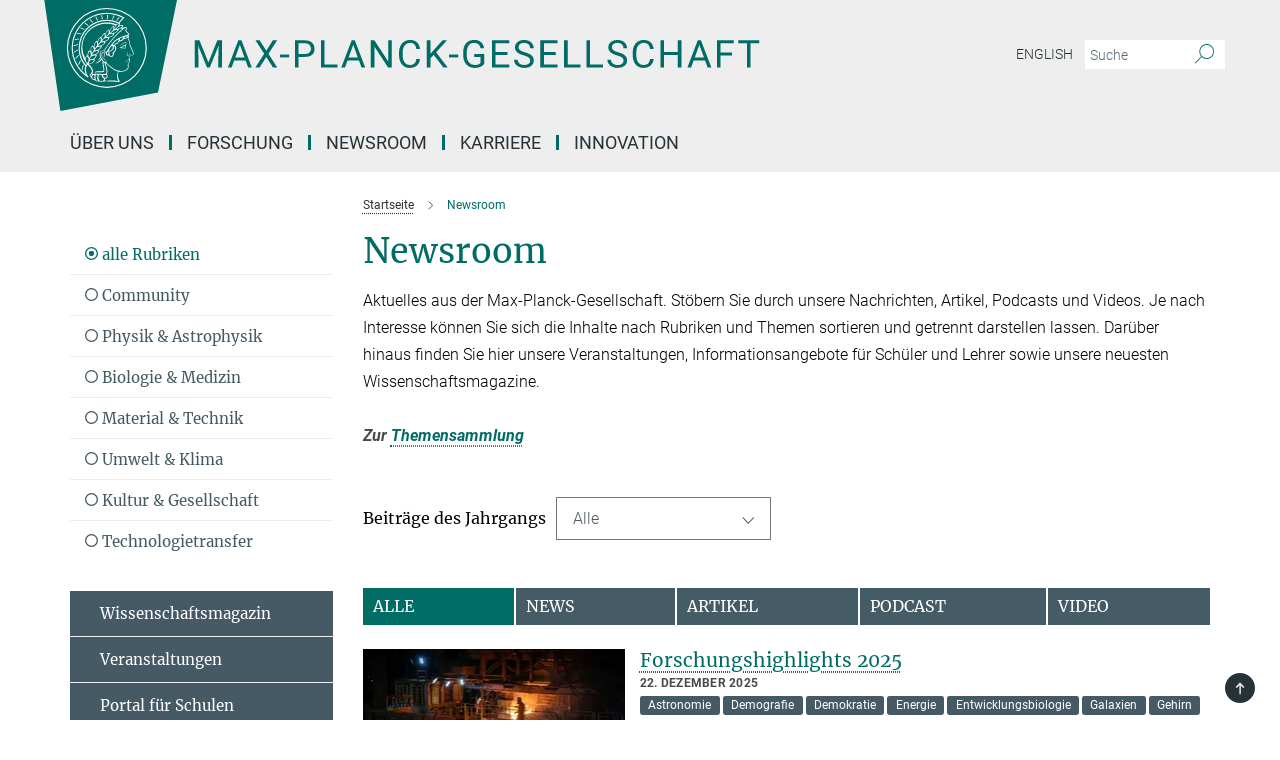

--- FILE ---
content_type: text/html; charset=utf-8
request_url: https://www.mpg.de/de/newsroom
body_size: 67806
content:
<!DOCTYPE html>
<html prefix="og: http://ogp.me/ns#" lang="de">
<head>
  <meta http-equiv="X-UA-Compatible" content="IE=edge">
  <meta content="width=device-width, initial-scale=1.0" name="viewport">
  <meta http-equiv="Content-Type" content="text/html; charset=utf-8"/>
  <title>Newsroom</title>
  
  <meta name="keywords" content="newsroom, deutsch, themensammlung" /><meta name="description" content="Newsroom mit Themensammlung und Forschungsergebnissen der Max-Planck-Institute und Einrichtungen." />
  
  
<meta property="og:title" content="Newsroom">
<meta property="og:description" content="Newsroom mit Themensammlung und Forschungsergebnissen der Max-Planck-Institute und Einrichtungen.">
<meta property="og:type" content="website">
<meta property="og:url" content="https://www.mpg.de/de/newsroom">
<meta property="og:image" content="https://www.mpg.de/assets/og-logo-281c44f14f2114ed3fe50e666618ff96341055a2f8ce31aa0fd70471a30ca9ed.jpg">


  
  


  <meta name="msapplication-TileColor" content="#fff" />
<meta name="msapplication-square70x70logo" content="/assets/touch-icon-70x70-16c94b19254f9bb0c9f8e8747559f16c0a37fd015be1b4a30d7d1b03ed51f755.png" />
<meta name="msapplication-square150x150logo" content="/assets/touch-icon-150x150-3b1e0a32c3b2d24a1f1f18502efcb8f9e198bf2fc47e73c627d581ffae537142.png" />
<meta name="msapplication-wide310x150logo" content="/assets/touch-icon-310x150-067a0b4236ec2cdc70297273ab6bf1fc2dcf6cc556a62eab064bbfa4f5256461.png" />
<meta name="msapplication-square310x310logo" content="/assets/touch-icon-310x310-d33ffcdc109f9ad965a6892ec61d444da69646747bd88a4ce7fe3d3204c3bf0b.png" />
<link rel="apple-touch-icon" type="image/png" href="/assets/touch-icon-180x180-a3e396f9294afe6618861344bef35fc0075f9631fe80702eb259befcd682a42c.png" sizes="180x180">
<link rel="icon" type="image/png" href="/assets/touch-icon-32x32-143e3880a2e335e870552727a7f643a88be592ac74a53067012b5c0528002367.png" sizes="32x32">

  <link rel="preload" href="/assets/roboto-v20-latin-ext_latin_greek-ext_greek_cyrillic-ext_cyrillic-700-8d2872cf0efbd26ce09519f2ebe27fb09f148125cf65964890cc98562e8d7aa3.woff2" as="font" type="font/woff2" crossorigin="anonymous">
  
  <style>
  body {
    --uc-typography-scale: 1.6;
  }
</style>
<script id="usercentrics-cmp"
        src="https://web.cmp.usercentrics.eu/ui/loader.js"
        data-settings-id="oO9e28BlWRtyf2"
        
        data-language="de"
        async></script>
  <script type="application/javascript">
    var UC_UI_SUPPRESS_CMP_DISPLAY=true;
  </script>

  
  <script>var ROOT_PATH = '/';var LANGUAGE = 'de';var PATH_TO_CMS = 'https://mpg.iedit.mpg.de';var INSTANCE_NAME = 'mpg';var VAPID_PUBLIC_KEY = new Uint8Array([4, 48, 119, 68, 208, 6, 253, 116, 199, 79, 96, 204, 58, 250, 6, 5, 250, 93, 239, 176, 189, 218, 43, 135, 241, 51, 170, 22, 146, 129, 29, 14, 75, 146, 199, 84, 3, 70, 151, 69, 193, 63, 99, 199, 100, 15, 89, 12, 99, 169, 140, 243, 30, 182, 232, 200, 153, 79, 118, 143, 213, 255, 52, 142, 180]);</script>
  

      <style media="screen" id="critical-css">
          @font-face{font-family:'Merriweather';font-style:normal;font-weight:400;font-display:swap;src:url(/assets/merriweather-v22-latin-ext_latin-regular-66beb0431fbb61e4ea920ec62d1167d155c2debbbc0d5b760ae4eb2b43ba4e06.eot);src:local(""),url(/assets/merriweather-v22-latin-ext_latin-regular-66beb0431fbb61e4ea920ec62d1167d155c2debbbc0d5b760ae4eb2b43ba4e06.eot?#iefix) format("embedded-opentype"),url(/assets/merriweather-v22-latin-ext_latin-regular-0e44ebbb6e4641907c3b906f09c35fc59e1ff8432dfeb718a450914dfafaac9a.woff2) format("woff2"),url(/assets/merriweather-v22-latin-ext_latin-regular-3dc2f1d91d2ec19b945030a600c4403d69fed76f8ed8b3892ea416098e7265c1.woff) format("woff"),url(/assets/merriweather-v22-latin-ext_latin-regular-c093c8d68c6d812f4c2a1e6679c1a8d27ea21545ac9a3616e250f1be68869238.ttf) format("truetype"),url(/assets/merriweather-v22-latin-ext_latin-regular-4bf7dafac6ae725cfc671d36c7176c4e015417ebde856a0e06b4c09e1b45a57d.svg#Merriweather) format("svg")}@font-face{font-family:'Merriweather Sans';font-style:normal;font-weight:400;src:local("Merriweather Sans"),local("MerriweatherSans-Regular"),url(/assets/MerriweatherSans-Regular-d2efd4d9fe6ff129962f92dda627c4337b65ee6b3fb7da84709b805e15db6d81.ttf)}@font-face{font-family:'Merriweather Sans';font-style:normal;font-weight:400;src:local("Merriweather Sans"),local("MerriweatherSans-Regular"),url(/assets/MerriweatherSans-Regular-d2efd4d9fe6ff129962f92dda627c4337b65ee6b3fb7da84709b805e15db6d81.ttf)}@font-face{font-family:'Merriweather Sans';font-style:normal;font-weight:400;src:local("Merriweather Sans"),local("MerriweatherSans-Regular"),url(/assets/MerriweatherSans-Regular-d2efd4d9fe6ff129962f92dda627c4337b65ee6b3fb7da84709b805e15db6d81.ttf)}@font-face{font-family:'Merriweather Sans';font-style:normal;font-weight:300;src:local("Merriweather Sans Light"),local("MerriweatherSans-Light"),url(/assets/MerriweatherSans-Light-55861f721a7f90c7d40be3ed28aa945ad6bacd23ee524ab93d5243b8de669a2d.ttf)}@font-face{font-family:'Merriweather Sans';font-style:normal;font-weight:700;src:local("Merriweather Sans Bold"),local("MerriweatherSans-Bold"),url(/assets/MerriweatherSans-Bold-055f396e6f9a1fa9f7d627432ce1d7c5f532fa7853c287c57457d959897139b0.ttf)}@font-face{font-family:'Josefin Sans';font-style:normal;font-weight:700;src:local("Josefin Sans Bold"),local("JosefinSans-Bold"),url(/assets/JosefinSans-Bold-4c4040241f19417ddd84e38603d0e08c743e69d43dbdff491ff4ca0daeffa802.ttf)}@font-face{font-family:'Roboto';font-style:normal;font-weight:300;font-display:swap;src:url(/assets/roboto-v20-latin-ext_latin_greek-ext_greek_cyrillic-ext_cyrillic-300-435d7096bf6da56f8b4bfddec6c1f566dffea19d7f24bd14d4525ba898657679.eot);src:local(""),url(/assets/roboto-v20-latin-ext_latin_greek-ext_greek_cyrillic-ext_cyrillic-300-435d7096bf6da56f8b4bfddec6c1f566dffea19d7f24bd14d4525ba898657679.eot?#iefix) format("embedded-opentype"),url(/assets/roboto-v20-latin-ext_latin_greek-ext_greek_cyrillic-ext_cyrillic-300-78e391b02f442de38b10eec6b951be4eb10fc6723d0d12e09a668fd58cc4ed75.woff2) format("woff2"),url(/assets/roboto-v20-latin-ext_latin_greek-ext_greek_cyrillic-ext_cyrillic-300-5ca91c5114555a52b8b36228d5c3954418a1d3c5539bb95574b844792b0ca220.woff) format("woff"),url(/assets/roboto-v20-latin-ext_latin_greek-ext_greek_cyrillic-ext_cyrillic-300-16640b3fa7f58d40b5f616d6a3097e2875d533829c29df260b7cdec4d7be58f4.ttf) format("truetype"),url(/assets/roboto-v20-latin-ext_latin_greek-ext_greek_cyrillic-ext_cyrillic-300-53e32a84e92e043af3f9dce3d50e57ce1efe62ad101aa89660774b70a53b463a.svg#Roboto) format("svg")}@font-face{font-family:'Roboto';font-style:italic;font-weight:300;font-display:swap;src:url(/assets/roboto-v20-latin-ext_latin_greek-ext_greek_cyrillic-ext_cyrillic-300italic-ec376bb16f9e65b7dda0297a2d3ed6649076f0b3709562bc31334e14876f5854.eot);src:local(""),url(/assets/roboto-v20-latin-ext_latin_greek-ext_greek_cyrillic-ext_cyrillic-300italic-ec376bb16f9e65b7dda0297a2d3ed6649076f0b3709562bc31334e14876f5854.eot?#iefix) format("embedded-opentype"),url(/assets/roboto-v20-latin-ext_latin_greek-ext_greek_cyrillic-ext_cyrillic-300italic-0c71e7705498d4779fb5076a292f2106aec088d9d7e3c067bb5751e282a7ca88.woff2) format("woff2"),url(/assets/roboto-v20-latin-ext_latin_greek-ext_greek_cyrillic-ext_cyrillic-300italic-8df128092002db6ad32a11d2158d261b939e5dd8715308700fe1a02a3228105d.woff) format("woff"),url(/assets/roboto-v20-latin-ext_latin_greek-ext_greek_cyrillic-ext_cyrillic-300italic-822519363f3161064f90021e8979a85add692867f16444cd555ef51d4b9dc95c.ttf) format("truetype"),url(/assets/roboto-v20-latin-ext_latin_greek-ext_greek_cyrillic-ext_cyrillic-300italic-3cd097f009c3f57de9ba85f9cbe59cf19d0892d4027351806d91c7d27213d615.svg#Roboto) format("svg")}@font-face{font-family:'Roboto';font-style:normal;font-weight:400;font-display:swap;src:url(/assets/roboto-v20-latin-ext_latin_greek-ext_greek_cyrillic-ext_cyrillic-regular-ca97335987b26814c9a1128525e1c36748c4b59bbd0a6ac198cca1b3e1f19a47.eot);src:local(""),url(/assets/roboto-v20-latin-ext_latin_greek-ext_greek_cyrillic-ext_cyrillic-regular-ca97335987b26814c9a1128525e1c36748c4b59bbd0a6ac198cca1b3e1f19a47.eot?#iefix) format("embedded-opentype"),url(/assets/roboto-v20-latin-ext_latin_greek-ext_greek_cyrillic-ext_cyrillic-regular-e53c6e6f12e654511a31cef074d7890d31ff144d80c7f0c4c276bea9a91839f0.woff2) format("woff2"),url(/assets/roboto-v20-latin-ext_latin_greek-ext_greek_cyrillic-ext_cyrillic-regular-b1f39721c99437d4c8949a9330d548bb9d6cdbf80cd88d5fd543549fe3173b8c.woff) format("woff"),url(/assets/roboto-v20-latin-ext_latin_greek-ext_greek_cyrillic-ext_cyrillic-regular-9bcffbc3ad7737fe8e39c4f45c4e2152b2dc84638d87508a0be916e286ff3928.ttf) format("truetype"),url(/assets/roboto-v20-latin-ext_latin_greek-ext_greek_cyrillic-ext_cyrillic-regular-3bea3afe6e3078ec3b0e56cd80ad97b059bb335af794ba57b5845ff44b77bcd3.svg#Roboto) format("svg")}@font-face{font-family:'Roboto';font-style:italic;font-weight:400;font-display:swap;src:url(/assets/roboto-v20-latin-ext_latin_greek-ext_greek_cyrillic-ext_cyrillic-italic-f69fdfd6d1d0a4c842222ce093cc5660ebdce260a8f10ca6bda4f09ba9bfedea.eot);src:local(""),url(/assets/roboto-v20-latin-ext_latin_greek-ext_greek_cyrillic-ext_cyrillic-italic-f69fdfd6d1d0a4c842222ce093cc5660ebdce260a8f10ca6bda4f09ba9bfedea.eot?#iefix) format("embedded-opentype"),url(/assets/roboto-v20-latin-ext_latin_greek-ext_greek_cyrillic-ext_cyrillic-italic-97c5e50bb04419b691386360609236c0a1aa949105684d7db8fedc3c35cc3c91.woff2) format("woff2"),url(/assets/roboto-v20-latin-ext_latin_greek-ext_greek_cyrillic-ext_cyrillic-italic-13660f8926f257e5c63f6a5a723b3ae8aecd340258ee40868152eb9a9939a7d3.woff) format("woff"),url(/assets/roboto-v20-latin-ext_latin_greek-ext_greek_cyrillic-ext_cyrillic-italic-abde90d734b17b439edc49f2b27c8d6d10a4a0a0f295d5c1535cb3c0a0e2bd8d.ttf) format("truetype"),url(/assets/roboto-v20-latin-ext_latin_greek-ext_greek_cyrillic-ext_cyrillic-italic-5965290041d32ef9c7b1166269586ead7e989d55414ed66db27d177004eae3fc.svg#Roboto) format("svg")}@font-face{font-family:'Roboto';font-style:normal;font-weight:700;font-display:swap;src:url(/assets/roboto-v20-latin-ext_latin_greek-ext_greek_cyrillic-ext_cyrillic-700-6aa4356d93abb4f7c5a59bd0e05f1bbc25ffd273459e65966ddecaa80f8be19f.eot);src:local(""),url(/assets/roboto-v20-latin-ext_latin_greek-ext_greek_cyrillic-ext_cyrillic-700-6aa4356d93abb4f7c5a59bd0e05f1bbc25ffd273459e65966ddecaa80f8be19f.eot?#iefix) format("embedded-opentype"),url(/assets/roboto-v20-latin-ext_latin_greek-ext_greek_cyrillic-ext_cyrillic-700-8d2872cf0efbd26ce09519f2ebe27fb09f148125cf65964890cc98562e8d7aa3.woff2) format("woff2"),url(/assets/roboto-v20-latin-ext_latin_greek-ext_greek_cyrillic-ext_cyrillic-700-95d57dc45afb9c82a1fa417d4620c87c9d293487719630ac1b021f7e653a6891.woff) format("woff"),url(/assets/roboto-v20-latin-ext_latin_greek-ext_greek_cyrillic-ext_cyrillic-700-254e8be2b6cb8096f59e2d9e60c984801055371a3bea2999531a0cf9dfc393db.ttf) format("truetype"),url(/assets/roboto-v20-latin-ext_latin_greek-ext_greek_cyrillic-ext_cyrillic-700-2da189152a7f131b78c66343dbed734e1f1b31b679ee8ed97b9deb048080da06.svg#Roboto) format("svg")}@font-face{font-family:'Roboto';font-style:italic;font-weight:700;font-display:swap;src:url(/assets/roboto-v20-latin-ext_latin_greek-ext_greek_cyrillic-ext_cyrillic-700italic-9ee9aef483ed383ce18582ef3b55f7b2d91278b07a77b9a6ea4e72c322cdc616.eot);src:local(""),url(/assets/roboto-v20-latin-ext_latin_greek-ext_greek_cyrillic-ext_cyrillic-700italic-9ee9aef483ed383ce18582ef3b55f7b2d91278b07a77b9a6ea4e72c322cdc616.eot?#iefix) format("embedded-opentype"),url(/assets/roboto-v20-latin-ext_latin_greek-ext_greek_cyrillic-ext_cyrillic-700italic-00c1eaa7cafeb781b619ef7abbecf978ce3fb7be6b870b7cf1f29b947a2e45b4.woff2) format("woff2"),url(/assets/roboto-v20-latin-ext_latin_greek-ext_greek_cyrillic-ext_cyrillic-700italic-9cc3be355c151b807974482ce327ad855f8856e78b15a9dea8aec36295804e78.woff) format("woff"),url(/assets/roboto-v20-latin-ext_latin_greek-ext_greek_cyrillic-ext_cyrillic-700italic-9590be4b5d91eb81a948a84ddfb370005c69b546b49d2a6b70bee30b3090ae81.ttf) format("truetype"),url(/assets/roboto-v20-latin-ext_latin_greek-ext_greek_cyrillic-ext_cyrillic-700italic-63b1f75d9ff9eb92f7273a44a8677db95969553ad6d82141f71b3c25d729bd49.svg#Roboto) format("svg")}@font-face{font-family:'Open Sans';font-style:normal;font-weight:400;src:local("Open Sans"),local("OpenSans-Regular"),url(/assets/OpenSans-Regular-f20d5ed577a1ddc48fd428b61d9538ef88d6ddcc1ccd8565a2cf7e9f03bd4cc7.ttf)}@font-face{font-family:'Open Sans';font-style:normal;font-weight:700;src:local("Open Sans Bold"),local("OpenSans-Bold"),url(/assets/OpenSans-Bold-5ccf0a4d12a5fb44a9831d93841cee9c1188d900987a2b83d5884ee240d7ab46.ttf)}@font-face{font-family:'Open Sans';font-style:normal;font-weight:600;src:local("Open Sans Semi Bold"),local("OpenSans-SemiBold"),url(/assets/OpenSans-SemiBold-b3185de4446e67a69ed55fd1337466f660afc5f7eb161137865d21ae69778df1.ttf)}@font-face{font-family:'mpg_iconsregular';src:url(/assets/mpg_icons-webfont-0b8e4bd6ecdc12aad710d8d9d882d0e05fa5580824d8d5cee65048d70be5a133.eot);src:url(/assets/mpg_icons-webfont-fbcdd2a22910ced3dda265405bb43de9eb1be44ace22869d590c9b0069ac84cf.woff) format("woff");font-weight:normal;font-style:normal}.mpg-icon::after,.twitter_icon::after,.phone_icon::after,.email_icon::after,.external::after,.mpg-icon::before,.twitter_icon::before,.phone_icon::before,.email_icon::before,.external::before{-moz-osx-font-smoothing:grayscale;-webkit-font-smoothing:antialiased;font-family:"mpg_iconsregular";font-style:normal;font-weight:normal;line-height:1em;margin:0;vertical-align:middle}.mpg-icon-english::after{background-image:url(/assets/responsive/uk-581d9beff5f105fe0fc75e5630500da6edb38324921da716d39b49aab9d16d37.svg);background-repeat:no-repeat;background-size:contain;content:"";display:block;height:1em;width:2em}.mpg-icon-logo::before{content:"\F000" !important}.mpg-icon-up1::before{content:"\F001" !important}.mpg-icon-right1::before,.external::before{content:"\F002" !important}.mpg-icon-down1::before{content:"\F003" !important}.mpg-icon-left1::before{content:"\F004" !important}.mpg-icon-up2::before{content:"\F005" !important}.mpg-icon-right2::before{content:"\F006" !important}.mpg-icon-down2::after{content:"\F007" !important}.mpg-icon-left2::before{content:"\F008" !important}.mpg-icon-clipboard::before{content:"\F009" !important}.mpg-icon-pdf::before{content:"\F032" !important}.mpg-icon-event::before{content:"\F00a" !important}.mpg-icon-attention::before{content:"\F00b" !important}.mpg-icon-fax::before{content:"\F00c" !important}.mpg-icon-page::before{content:"\F00d" !important}.mpg-icon-filter::before{content:"\F00e" !important}.mpg-icon-lab::before{content:"\F00f" !important}.mpg-icon-interests::before,.mpg-icon-research_interests::before{content:"\F010" !important}.mpg-icon-question::before{content:"\F011" !important}.mpg-icon-home::before{content:"\F012" !important}.mpg-icon-search::after{content:"\F013" !important;font-size:2em;vertical-align:middle}.mpg-icon-email::before,.email_icon::before{content:"\F014" !important}.mpg-icon-video::before{content:"\F015" !important}.mpg-icon-play2::before{content:"\F016" !important}.mpg-icon-hierarchy::before{content:"\F017" !important}.mpg-icon-news::before{content:"\F018" !important}.mpg-icon-phone::before,.phone_icon::before{content:"\F019" !important}.mpg-icon-pin::before{content:"\F01a" !important}.mpg-icon-listen2::before{content:"\F01b" !important}.mpg-icon-presentation::before{content:"\F01c" !important}.mpg-icon-medal::before,.mpg-icon-research_medals::before{content:"\F01d" !important}.mpg-icon-book::before{content:"\F01e" !important}.mpg-icon-share::before{content:"\F01f" !important}.mpg-icon-sign::before{content:"\F020" !important}.mpg-icon-podcast::before,.mpg-icon-sound::before{content:"\F021" !important}.mpg-icon-tag::before{content:"\F022" !important}.mpg-icon-imprs::before{content:"\F023" !important}.mpg-icon-person::before{content:"\F024" !important}.mpg-icon-persons::before{content:"\F025" !important}.mpg-icon-vcard::before{content:"\F026" !important}.mpg-icon-facebook::after{content:"\F027" !important}.mpg-icon-linkedin::after{content:"\F028" !important}.mpg-icon-feed::after{content:"\F029" !important}.mpg-icon-twitter::before,.twitter_icon::before{content:"\F02a" !important}.mpg-icon-youtube::after{content:"\F02b" !important}.mpg-icon-drag-hor::before{content:"\F02c" !important}.mpg-icon-drag-ver::before{content:"\F02d" !important}.mpg-icon-image::before{content:"\F02e" !important}.mpg-icon-list::before{content:"\F02f" !important}.mpg-icon-at::before{content:"\F02f" !important}.mpg-icon-file-doc::before{content:"\F031" !important}.mpg-icon-file-pdf::before{content:"\F032" !important}.mpg-icon-file-ppt::before{content:"\F033" !important}.mpg-icon-file-zip::before{content:"\F034" !important}.mpg-icon-left3::before{content:"\F035" !important}.mpg-icon-right3::before{content:"\F036" !important}.mpg-icon-play::before{content:"\F037" !important}.mpg-icon-listen::before{content:"\F038" !important}.external:not(.more):not(.twitter_icon)::before{display:inline-block;font-size:.9em;margin-left:.1em;margin-right:.25em;transform:rotate(-45deg) translate(0, -0.15em)}.job-ticker .text-right .external.more::before{display:inline-block;font-size:1.3em;margin-left:.1em;margin-right:.25em;transform:rotate(-45deg) translate(0, -0.15em)}.extension_job_ticker .external.more.pull-right::before{transform:rotate(-45deg) translate(0, -0.15em)}.ticker a.more.external::before{transform:translate(-0.15em) rotate(-45deg)}.link_title.external:not(.more):not(.twitter_icon)::before{font-size:2em;margin-right:.1em;transform:rotate(-45deg) translate(0, -0.3em)}.email_icon::before{font-size:1.4em;display:inline-block}.phone_icon::before{font-size:1.4em;display:inline-block}.twitter_icon::before{font-size:1.4em;color:#1DA1F2;margin-right:3px;display:inline-block}.open_access_icon::after{vertical-align:text-top;display:inline-block;width:1.5ch;content:" ";height:1.2em;background:no-repeat right 25%/auto 80% url(/assets/Open_Access_logo_PLoS_white-a436fe520f67d515e6e55d715d61592a87803ff4468597bf3ec5e83c1690b4a1.svg)}.mpg-icon::after,.email_icon::after,.phone_icon::after,.twitter_icon::after,.external::after,.mpg-icon::before,.email_icon::before,.phone_icon::before,.twitter_icon::before,.external::before{-moz-osx-font-smoothing:grayscale;-webkit-font-smoothing:antialiased;font-family:"mpg_iconsregular";font-style:normal;font-weight:normal;line-height:1em;margin:0;vertical-align:middle}.mpg-icon::after,.email_icon::after,.phone_icon::after,.twitter_icon::after,ol.breadcrumb>li.breadcrumb-item:not(:first-child)::after,.external::after,.mpg-icon::before,.email_icon::before,.phone_icon::before,.twitter_icon::before,ol.breadcrumb>li.breadcrumb-item:not(:first-child)::before,.external::before{-moz-osx-font-smoothing:grayscale;-webkit-font-smoothing:antialiased;font-family:"mpg_iconsregular";font-style:normal;font-weight:normal;line-height:1em;margin:0;vertical-align:middle}.mpg-icon-logo::before{content:"" !important}.external::before{content:"" !important}.mpg-icon-right2::before{content:"" !important}ol.breadcrumb>li.breadcrumb-item:not(:first-child)::before{content:"" !important}.mpg-icon-right2::before,ol.breadcrumb>li.breadcrumb-item:not(:first-child)::before{content:"" !important}.mpg-icon-down2::after{content:"" !important}.mpg-icon-filter::before{content:"" !important}.mpg-icon-search::after{content:"" !important;font-size:2em;vertical-align:middle}.mpg-icon-email::before,.email_icon::before{content:"" !important}.mpg-icon-phone::before,.phone_icon::before{content:"" !important}.external:not(.more):not(.twitter_icon)::before{display:inline-block;font-size:.9em;margin-left:.1em;margin-right:.25em;transform:rotate(-45deg) translate(0, -0.15em)}html{font-family:sans-serif;-ms-text-size-adjust:100%;-webkit-text-size-adjust:100%}body{margin:0}footer,header,main,nav{display:block}article,aside,figure,footer,header,main,nav{display:block}article,aside,figcaption,figure,footer,header,main,nav{display:block}aside,footer,header,main,nav{display:block}article,aside,figure,footer,header,nav{display:block}a{background-color:transparent}strong{font-weight:bold}h1{font-size:2em;margin:0.67em 0}sub,sup{font-size:75%;line-height:0;position:relative;vertical-align:baseline}sup{top:-0.5em}sub{bottom:-0.25em}img{border:0}svg:not(:root){overflow:hidden}figure{margin:1em 40px}button,input{color:inherit;font:inherit;margin:0}button,input,select{color:inherit;font:inherit;margin:0}button{overflow:visible}button{text-transform:none}button,select{text-transform:none}button{-webkit-appearance:button}button::-moz-focus-inner,input::-moz-focus-inner{border:0;padding:0}input{line-height:normal}input[type="checkbox"]{box-sizing:border-box;padding:0}input[type="search"]{-webkit-appearance:textfield;box-sizing:content-box}input[type="search"]::-webkit-search-cancel-button,input[type="search"]::-webkit-search-decoration{-webkit-appearance:none}*{-webkit-box-sizing:border-box;-moz-box-sizing:border-box;box-sizing:border-box}*:before,*:after{-webkit-box-sizing:border-box;-moz-box-sizing:border-box;box-sizing:border-box}html{font-size:10px}body{font-family:"Roboto","Tahoma",Arial,sans-serif;font-size:16px;line-height:1.7;color:#333333;background-color:#fff}input,button{font-family:inherit;font-size:inherit;line-height:inherit}input,button,select{font-family:inherit;font-size:inherit;line-height:inherit}a{color:#006c66;text-decoration:none}figure{margin:0}img{vertical-align:middle}.img-responsive{display:block;max-width:100%;height:auto}.sr-only{position:absolute;width:1px;height:1px;padding:0;margin:-1px;overflow:hidden;clip:rect(0, 0, 0, 0);border:0}h1,h2{font-family:inherit;font-weight:500;line-height:1.1;color:inherit}h1,h2,h4,.h3{font-family:inherit;font-weight:500;line-height:1.1;color:inherit}h1,h2,h3{font-family:inherit;font-weight:500;line-height:1.1;color:inherit}h1,h2,h3,.h3{font-family:inherit;font-weight:500;line-height:1.1;color:inherit}h1,h2,h3,h4,.h3,.h4,.research_report .research_head_fields .header-text{font-family:inherit;font-weight:500;line-height:1.1;color:inherit}h1,h2{margin-top:27px;margin-bottom:13.5px}h1,h2,.h3{margin-top:27px;margin-bottom:13.5px}h1,h2,h3{margin-top:27px;margin-bottom:13.5px}h1,h2,h3,.h3{margin-top:27px;margin-bottom:13.5px}h4{margin-top:13.5px;margin-bottom:13.5px}h4,.h4,.research_report .research_head_fields .header-text{margin-top:13.5px;margin-bottom:13.5px}h1{font-size:34px}h2{font-size:22px}.h3{font-size:19px}h3{font-size:19px}h3,.h3{font-size:19px}h4{font-size:16px}h4,.h4,.research_report .research_head_fields .header-text{font-size:16px}p{margin:0 0 13.5px}.text-center{text-align:center}ul{margin-top:0;margin-bottom:13.5px}ul,ol{margin-top:0;margin-bottom:13.5px}ul ul{margin-bottom:0}.container:before,.container:after{display:table;content:" "}.row:before,.row:after{display:table;content:" "}.nav:before,.nav:after{display:table;content:" "}.navbar:before,.navbar:after{display:table;content:" "}.navbar-header:before,.navbar-header:after{display:table;content:" "}.navbar-collapse:before,.navbar-collapse:after{display:table;content:" "}.clearfix:before,.clearfix:after{display:table;content:" "}.container:after{clear:both}.row:after{clear:both}.nav:after{clear:both}.navbar:after{clear:both}.navbar-header:after{clear:both}.navbar-collapse:after{clear:both}.clearfix:after{clear:both}.container{padding-right:15px;padding-left:15px;margin-right:auto;margin-left:auto}@media (min-width: 768px){.container{width:750px}}@media (min-width: 992px){.container{width:970px}}@media (min-width: 1200px){.container{width:1170px}}.row{margin-right:-15px;margin-left:-15px}.container{padding-right:15px;padding-left:15px;margin-right:auto;margin-left:auto}.container:before,.container:after{display:table;content:" "}.container:after{clear:both}@media (min-width: 768px){.container{width:750px}}@media (min-width: 992px){.container{width:970px}}@media (min-width: 1200px){.container{width:1170px}}.container-fluid{padding-right:15px;padding-left:15px;margin-right:auto;margin-left:auto}.container-fluid:before,.container-fluid:after{display:table;content:" "}.container-fluid:after{clear:both}.row{margin-right:-15px;margin-left:-15px}.row:before,.row:after{display:table;content:" "}.row:after{clear:both}.row-no-gutters{margin-right:0;margin-left:0}.row-no-gutters [class*="col-"]{padding-right:0;padding-left:0}.col-xs-1,.col-sm-1,.col-md-1,.col-lg-1,.col-xs-2,.col-sm-2,.col-md-2,.col-lg-2,.col-xs-3,.col-sm-3,.col-md-3,.col-lg-3,.col-xs-4,.col-sm-4,.col-md-4,.col-lg-4,.col-xs-5,.col-sm-5,.col-md-5,.col-lg-5,.col-xs-6,.col-sm-6,.col-md-6,.col-lg-6,.col-xs-7,.col-sm-7,.col-md-7,.col-lg-7,.col-xs-8,.col-sm-8,.col-md-8,.col-lg-8,.col-xs-9,.col-sm-9,.col-md-9,.col-lg-9,.col-xs-10,.col-sm-10,.col-md-10,.col-lg-10,.col-xs-11,.col-sm-11,.col-md-11,.col-lg-11,.col-xs-12,.col-sm-12,.col-md-12,.col-lg-12{position:relative;min-height:1px;padding-right:15px;padding-left:15px}.col-xs-1,.col-xs-2,.col-xs-3,.col-xs-4,.col-xs-5,.col-xs-6,.col-xs-7,.col-xs-8,.col-xs-9,.col-xs-10,.col-xs-11,.col-xs-12{float:left}.col-xs-1{width:8.3333333333%}.col-xs-2{width:16.6666666667%}.col-xs-3{width:25%}.col-xs-4{width:33.3333333333%}.col-xs-5{width:41.6666666667%}.col-xs-6{width:50%}.col-xs-7{width:58.3333333333%}.col-xs-8{width:66.6666666667%}.col-xs-9{width:75%}.col-xs-10{width:83.3333333333%}.col-xs-11{width:91.6666666667%}.col-xs-12{width:100%}.col-xs-pull-0{right:auto}.col-xs-pull-1{right:8.3333333333%}.col-xs-pull-2{right:16.6666666667%}.col-xs-pull-3{right:25%}.col-xs-pull-4{right:33.3333333333%}.col-xs-pull-5{right:41.6666666667%}.col-xs-pull-6{right:50%}.col-xs-pull-7{right:58.3333333333%}.col-xs-pull-8{right:66.6666666667%}.col-xs-pull-9{right:75%}.col-xs-pull-10{right:83.3333333333%}.col-xs-pull-11{right:91.6666666667%}.col-xs-pull-12{right:100%}.col-xs-push-0{left:auto}.col-xs-push-1{left:8.3333333333%}.col-xs-push-2{left:16.6666666667%}.col-xs-push-3{left:25%}.col-xs-push-4{left:33.3333333333%}.col-xs-push-5{left:41.6666666667%}.col-xs-push-6{left:50%}.col-xs-push-7{left:58.3333333333%}.col-xs-push-8{left:66.6666666667%}.col-xs-push-9{left:75%}.col-xs-push-10{left:83.3333333333%}.col-xs-push-11{left:91.6666666667%}.col-xs-push-12{left:100%}.col-xs-offset-0{margin-left:0%}.col-xs-offset-1{margin-left:8.3333333333%}.col-xs-offset-2{margin-left:16.6666666667%}.col-xs-offset-3{margin-left:25%}.col-xs-offset-4{margin-left:33.3333333333%}.col-xs-offset-5{margin-left:41.6666666667%}.col-xs-offset-6{margin-left:50%}.col-xs-offset-7{margin-left:58.3333333333%}.col-xs-offset-8{margin-left:66.6666666667%}.col-xs-offset-9{margin-left:75%}.col-xs-offset-10{margin-left:83.3333333333%}.col-xs-offset-11{margin-left:91.6666666667%}.col-xs-offset-12{margin-left:100%}@media (min-width: 768px){.col-sm-1,.col-sm-2,.col-sm-3,.col-sm-4,.col-sm-5,.col-sm-6,.col-sm-7,.col-sm-8,.col-sm-9,.col-sm-10,.col-sm-11,.col-sm-12{float:left}.col-sm-1{width:8.3333333333%}.col-sm-2{width:16.6666666667%}.col-sm-3{width:25%}.col-sm-4{width:33.3333333333%}.col-sm-5{width:41.6666666667%}.col-sm-6{width:50%}.col-sm-7{width:58.3333333333%}.col-sm-8{width:66.6666666667%}.col-sm-9{width:75%}.col-sm-10{width:83.3333333333%}.col-sm-11{width:91.6666666667%}.col-sm-12{width:100%}.col-sm-pull-0{right:auto}.col-sm-pull-1{right:8.3333333333%}.col-sm-pull-2{right:16.6666666667%}.col-sm-pull-3{right:25%}.col-sm-pull-4{right:33.3333333333%}.col-sm-pull-5{right:41.6666666667%}.col-sm-pull-6{right:50%}.col-sm-pull-7{right:58.3333333333%}.col-sm-pull-8{right:66.6666666667%}.col-sm-pull-9{right:75%}.col-sm-pull-10{right:83.3333333333%}.col-sm-pull-11{right:91.6666666667%}.col-sm-pull-12{right:100%}.col-sm-push-0{left:auto}.col-sm-push-1{left:8.3333333333%}.col-sm-push-2{left:16.6666666667%}.col-sm-push-3{left:25%}.col-sm-push-4{left:33.3333333333%}.col-sm-push-5{left:41.6666666667%}.col-sm-push-6{left:50%}.col-sm-push-7{left:58.3333333333%}.col-sm-push-8{left:66.6666666667%}.col-sm-push-9{left:75%}.col-sm-push-10{left:83.3333333333%}.col-sm-push-11{left:91.6666666667%}.col-sm-push-12{left:100%}.col-sm-offset-0{margin-left:0%}.col-sm-offset-1{margin-left:8.3333333333%}.col-sm-offset-2{margin-left:16.6666666667%}.col-sm-offset-3{margin-left:25%}.col-sm-offset-4{margin-left:33.3333333333%}.col-sm-offset-5{margin-left:41.6666666667%}.col-sm-offset-6{margin-left:50%}.col-sm-offset-7{margin-left:58.3333333333%}.col-sm-offset-8{margin-left:66.6666666667%}.col-sm-offset-9{margin-left:75%}.col-sm-offset-10{margin-left:83.3333333333%}.col-sm-offset-11{margin-left:91.6666666667%}.col-sm-offset-12{margin-left:100%}}@media (min-width: 992px){.col-md-1,.col-md-2,.col-md-3,.col-md-4,.col-md-5,.col-md-6,.col-md-7,.col-md-8,.col-md-9,.col-md-10,.col-md-11,.col-md-12{float:left}.col-md-1{width:8.3333333333%}.col-md-2{width:16.6666666667%}.col-md-3{width:25%}.col-md-4{width:33.3333333333%}.col-md-5{width:41.6666666667%}.col-md-6{width:50%}.col-md-7{width:58.3333333333%}.col-md-8{width:66.6666666667%}.col-md-9{width:75%}.col-md-10{width:83.3333333333%}.col-md-11{width:91.6666666667%}.col-md-12{width:100%}.col-md-pull-0{right:auto}.col-md-pull-1{right:8.3333333333%}.col-md-pull-2{right:16.6666666667%}.col-md-pull-3{right:25%}.col-md-pull-4{right:33.3333333333%}.col-md-pull-5{right:41.6666666667%}.col-md-pull-6{right:50%}.col-md-pull-7{right:58.3333333333%}.col-md-pull-8{right:66.6666666667%}.col-md-pull-9{right:75%}.col-md-pull-10{right:83.3333333333%}.col-md-pull-11{right:91.6666666667%}.col-md-pull-12{right:100%}.col-md-push-0{left:auto}.col-md-push-1{left:8.3333333333%}.col-md-push-2{left:16.6666666667%}.col-md-push-3{left:25%}.col-md-push-4{left:33.3333333333%}.col-md-push-5{left:41.6666666667%}.col-md-push-6{left:50%}.col-md-push-7{left:58.3333333333%}.col-md-push-8{left:66.6666666667%}.col-md-push-9{left:75%}.col-md-push-10{left:83.3333333333%}.col-md-push-11{left:91.6666666667%}.col-md-push-12{left:100%}.col-md-offset-0{margin-left:0%}.col-md-offset-1{margin-left:8.3333333333%}.col-md-offset-2{margin-left:16.6666666667%}.col-md-offset-3{margin-left:25%}.col-md-offset-4{margin-left:33.3333333333%}.col-md-offset-5{margin-left:41.6666666667%}.col-md-offset-6{margin-left:50%}.col-md-offset-7{margin-left:58.3333333333%}.col-md-offset-8{margin-left:66.6666666667%}.col-md-offset-9{margin-left:75%}.col-md-offset-10{margin-left:83.3333333333%}.col-md-offset-11{margin-left:91.6666666667%}.col-md-offset-12{margin-left:100%}}@media (min-width: 1200px){.col-lg-1,.col-lg-2,.col-lg-3,.col-lg-4,.col-lg-5,.col-lg-6,.col-lg-7,.col-lg-8,.col-lg-9,.col-lg-10,.col-lg-11,.col-lg-12{float:left}.col-lg-1{width:8.3333333333%}.col-lg-2{width:16.6666666667%}.col-lg-3{width:25%}.col-lg-4{width:33.3333333333%}.col-lg-5{width:41.6666666667%}.col-lg-6{width:50%}.col-lg-7{width:58.3333333333%}.col-lg-8{width:66.6666666667%}.col-lg-9{width:75%}.col-lg-10{width:83.3333333333%}.col-lg-11{width:91.6666666667%}.col-lg-12{width:100%}.col-lg-pull-0{right:auto}.col-lg-pull-1{right:8.3333333333%}.col-lg-pull-2{right:16.6666666667%}.col-lg-pull-3{right:25%}.col-lg-pull-4{right:33.3333333333%}.col-lg-pull-5{right:41.6666666667%}.col-lg-pull-6{right:50%}.col-lg-pull-7{right:58.3333333333%}.col-lg-pull-8{right:66.6666666667%}.col-lg-pull-9{right:75%}.col-lg-pull-10{right:83.3333333333%}.col-lg-pull-11{right:91.6666666667%}.col-lg-pull-12{right:100%}.col-lg-push-0{left:auto}.col-lg-push-1{left:8.3333333333%}.col-lg-push-2{left:16.6666666667%}.col-lg-push-3{left:25%}.col-lg-push-4{left:33.3333333333%}.col-lg-push-5{left:41.6666666667%}.col-lg-push-6{left:50%}.col-lg-push-7{left:58.3333333333%}.col-lg-push-8{left:66.6666666667%}.col-lg-push-9{left:75%}.col-lg-push-10{left:83.3333333333%}.col-lg-push-11{left:91.6666666667%}.col-lg-push-12{left:100%}.col-lg-offset-0{margin-left:0%}.col-lg-offset-1{margin-left:8.3333333333%}.col-lg-offset-2{margin-left:16.6666666667%}.col-lg-offset-3{margin-left:25%}.col-lg-offset-4{margin-left:33.3333333333%}.col-lg-offset-5{margin-left:41.6666666667%}.col-lg-offset-6{margin-left:50%}.col-lg-offset-7{margin-left:58.3333333333%}.col-lg-offset-8{margin-left:66.6666666667%}.col-lg-offset-9{margin-left:75%}.col-lg-offset-10{margin-left:83.3333333333%}.col-lg-offset-11{margin-left:91.6666666667%}.col-lg-offset-12{margin-left:100%}}label{display:inline-block;max-width:100%;margin-bottom:5px;font-weight:700}input[type="search"]{-webkit-box-sizing:border-box;-moz-box-sizing:border-box;box-sizing:border-box;-webkit-appearance:none;appearance:none}input[type="checkbox"]{margin:4px 0 0;margin-top:1px \9;line-height:normal}select[multiple]{height:auto}.form-control{display:block;width:100%;height:41px;padding:6px 12px;font-size:16px;line-height:1.7;color:#555555;background-color:#fff;background-image:none;border:1px solid #ccc;border-radius:0;-webkit-box-shadow:inset 0 1px 1px rgba(0,0,0,0.075);box-shadow:inset 0 1px 1px rgba(0,0,0,0.075)}.form-control::-ms-expand{background-color:transparent;border:0}.form-group{margin-bottom:15px}@media (min-width: 768px){.navbar-form .form-group{display:inline-block;margin-bottom:0;vertical-align:middle}.navbar-form .form-control{display:inline-block;width:auto;vertical-align:middle}}.form-control::-moz-placeholder{color:#999;opacity:1}.form-control:-ms-input-placeholder{color:#999}.form-control::-webkit-input-placeholder{color:#999}.btn{display:inline-block;margin-bottom:0;font-weight:normal;text-align:center;white-space:nowrap;vertical-align:middle;touch-action:manipulation;background-image:none;border:1px solid transparent;padding:6px 12px;font-size:16px;line-height:1.7;border-radius:0}.btn-default{color:#333;background-color:#fff;border-color:#ccc}.btn-primary{color:#fff;background-color:#006c66;border-color:#00534e}.collapse{display:none}.dropdown{position:relative}.dropdown-menu{position:absolute;top:100%;left:0;z-index:1000;display:none;float:left;min-width:160px;padding:5px 0;margin:2px 0 0;font-size:16px;text-align:left;list-style:none;background-color:#fff;background-clip:padding-box;border:1px solid #ccc;border:1px solid rgba(0,0,0,0.15);border-radius:0;-webkit-box-shadow:0 6px 12px rgba(0,0,0,0.175);box-shadow:0 6px 12px rgba(0,0,0,0.175)}.dropdown-menu.pull-right{right:0;left:auto}.dropdown-menu>li>a{display:block;padding:3px 20px;clear:both;font-weight:400;line-height:1.7;color:#333333;white-space:nowrap}.nav{padding-left:0;margin-bottom:0;list-style:none}.nav>li{position:relative;display:block}.nav>li>a{position:relative;display:block;padding:10px 15px}.nav-tabs{border-bottom:1px solid #ddd}.nav-tabs>li{float:left;margin-bottom:-1px}.nav-tabs>li>a{margin-right:2px;line-height:1.7;border:1px solid transparent;border-radius:0 0 0 0}.nav-tabs>li.active>a{color:#555555;background-color:#fff;border:1px solid #ddd;border-bottom-color:transparent}.nav-justified,.nav-tabs.nav-justified{width:100%}.nav-justified>li,.nav-tabs.nav-justified>li{float:none}.nav-justified>li>a,.nav-tabs.nav-justified>li>a{margin-bottom:5px;text-align:center}.nav-justified>.dropdown .dropdown-menu{top:auto;left:auto}@media (min-width: 768px){.nav-justified>li,.nav-tabs.nav-justified>li{display:table-cell;width:1%}.nav-justified>li>a,.nav-tabs.nav-justified>li>a{margin-bottom:0}}.nav-tabs.nav-justified{border-bottom:0}.nav-tabs.nav-justified>li>a{margin-right:0;border-radius:0}.nav-tabs.nav-justified>.active>a{border:1px solid #ddd}@media (min-width: 768px){.nav-tabs.nav-justified>li>a{border-bottom:1px solid #ddd;border-radius:0 0 0 0}.nav-tabs.nav-justified>.active>a{border-bottom-color:#fff}}.tab-content>.tab-pane{display:none}.tab-content>.active{display:block}.nav-tabs .dropdown-menu{margin-top:-1px;border-top-left-radius:0;border-top-right-radius:0}.navbar{position:relative;min-height:50px;margin-bottom:27px;border:1px solid transparent}@media (min-width: 992px){.navbar{border-radius:0}}@media (min-width: 992px){.navbar-header{float:left}}.navbar-collapse{padding-right:15px;padding-left:15px;overflow-x:visible;border-top:1px solid transparent;box-shadow:inset 0 1px 0 rgba(255,255,255,0.1);-webkit-overflow-scrolling:touch}@media (min-width: 992px){.navbar-collapse{width:auto;border-top:0;box-shadow:none}.navbar-collapse.collapse{display:block !important;height:auto !important;padding-bottom:0;overflow:visible !important}}.container>.navbar-header{margin-right:-15px;margin-left:-15px}@media (min-width: 992px){.container>.navbar-header{margin-right:0;margin-left:0}}.navbar-brand{float:left;height:50px;padding:11.5px 15px;font-size:20px;line-height:27px}@media (min-width: 992px){.navbar>.container .navbar-brand{margin-left:-15px}}.navbar-toggle{position:relative;float:right;padding:9px 10px;margin-right:15px;margin-top:8px;margin-bottom:8px;background-color:transparent;background-image:none;border:1px solid transparent;border-radius:0}@media (min-width: 992px){.navbar-toggle{display:none}}.navbar-toggle .icon-bar{display:block;width:22px;height:2px;border-radius:1px}.navbar-toggle .icon-bar+.icon-bar{margin-top:4px}.navbar-nav{margin:5.75px -15px}@media (min-width: 992px){.navbar-nav{float:left;margin:0}.navbar-nav>li{float:left}.navbar-nav>li>a{padding-top:11.5px;padding-bottom:11.5px}}.navbar-nav>li>a{padding-top:10px;padding-bottom:10px;line-height:27px}.navbar-form{padding:10px 15px;margin-right:-15px;margin-left:-15px;border-top:1px solid transparent;border-bottom:1px solid transparent;-webkit-box-shadow:inset 0 1px 0 rgba(255,255,255,0.1),0 1px 0 rgba(255,255,255,0.1);box-shadow:inset 0 1px 0 rgba(255,255,255,0.1),0 1px 0 rgba(255,255,255,0.1);margin-top:4.5px;margin-bottom:4.5px}@media (min-width: 992px){.navbar-form{width:auto;padding-top:0;padding-bottom:0;margin-right:0;margin-left:0;border:0;-webkit-box-shadow:none;box-shadow:none}}@media (max-width: 991px){.navbar-form .form-group{margin-bottom:5px}.navbar-form .form-group:last-child{margin-bottom:0}}.navbar-nav>li>.dropdown-menu{margin-top:0;border-top-left-radius:0;border-top-right-radius:0}@media (min-width: 992px){.navbar-left{float:left !important}.navbar-right{float:right !important;margin-right:-15px}}.navbar-default{background-color:#f8f8f8;border-color:#e7e7e7}.navbar-default .navbar-nav>li>a{color:#263238}.navbar-default .navbar-toggle{border-color:#ddd}.navbar-default .navbar-toggle .icon-bar{background-color:#888}.navbar-default .navbar-collapse,.navbar-default .navbar-form{border-color:#e7e7e7}.breadcrumb{padding:8px 15px;margin-bottom:27px;list-style:none;background-color:#f5f5f5;border-radius:0}.breadcrumb>li{display:inline-block}.breadcrumb>li+li:before{padding:0 5px;color:#ccc;content:"/ "}.breadcrumb>.active{color:#455a64}.pull-right{float:right !important}.pull-left{float:left !important}@-ms-viewport{width:device-width}.visible-xs{display:none !important}.visible-sm{display:none !important}.visible-md{display:none !important}.visible-lg{display:none !important}.visible-xs-block,.visible-xs-inline,.visible-xs-inline-block,.visible-sm-block,.visible-sm-inline,.visible-sm-inline-block,.visible-md-block,.visible-md-inline,.visible-md-inline-block,.visible-lg-block,.visible-lg-inline,.visible-lg-inline-block{display:none !important}@media (max-width: 767px){.visible-xs{display:block !important}table.visible-xs{display:table !important}tr.visible-xs{display:table-row !important}th.visible-xs,td.visible-xs{display:table-cell !important}}@media (max-width: 767px){.visible-xs-block{display:block !important}}@media (max-width: 767px){.visible-xs-inline{display:inline !important}}@media (max-width: 767px){.visible-xs-inline-block{display:inline-block !important}}@media (min-width: 768px) and (max-width: 991px){.visible-sm{display:block !important}table.visible-sm{display:table !important}tr.visible-sm{display:table-row !important}th.visible-sm,td.visible-sm{display:table-cell !important}}@media (min-width: 768px) and (max-width: 991px){.visible-sm-block{display:block !important}}@media (min-width: 768px) and (max-width: 991px){.visible-sm-inline{display:inline !important}}@media (min-width: 768px) and (max-width: 991px){.visible-sm-inline-block{display:inline-block !important}}@media (min-width: 992px) and (max-width: 1199px){.visible-md{display:block !important}table.visible-md{display:table !important}tr.visible-md{display:table-row !important}th.visible-md,td.visible-md{display:table-cell !important}}@media (min-width: 992px) and (max-width: 1199px){.visible-md-block{display:block !important}}@media (min-width: 992px) and (max-width: 1199px){.visible-md-inline{display:inline !important}}@media (min-width: 992px) and (max-width: 1199px){.visible-md-inline-block{display:inline-block !important}}@media (min-width: 1200px){.visible-lg{display:block !important}table.visible-lg{display:table !important}tr.visible-lg{display:table-row !important}th.visible-lg,td.visible-lg{display:table-cell !important}}@media (min-width: 1200px){.visible-lg-block{display:block !important}}@media (min-width: 1200px){.visible-lg-inline{display:inline !important}}@media (min-width: 1200px){.visible-lg-inline-block{display:inline-block !important}}@media (max-width: 767px){.hidden-xs{display:none !important}}@media (min-width: 768px) and (max-width: 991px){.hidden-sm{display:none !important}}@media (min-width: 992px) and (max-width: 1199px){.hidden-md{display:none !important}}@media (min-width: 1200px){.hidden-lg{display:none !important}}.visible-print{display:none !important}@media print{.visible-print{display:block !important}table.visible-print{display:table !important}tr.visible-print{display:table-row !important}th.visible-print,td.visible-print{display:table-cell !important}}.visible-print-block{display:none !important}@media print{.visible-print-block{display:block !important}}.visible-print-inline{display:none !important}@media print{.visible-print-inline{display:inline !important}}.visible-print-inline-block{display:none !important}@media print{.visible-print-inline-block{display:inline-block !important}}@media print{.hidden-print{display:none !important}}.visible-print-block{display:none !important}.slick-slider{-ms-touch-action:pan-y;-webkit-touch-callout:none;box-sizing:border-box;display:block;position:relative;touch-action:pan-y;visibility:hidden}.slick-initialized{visibility:visible}.slick-list{display:block;margin:0;overflow:hidden;padding:0;position:relative}.slick-slider .slick-track,.slick-slider .slick-list{-moz-transform:translate3d(0, 0, 0);-ms-transform:translate3d(0, 0, 0);-o-transform:translate3d(0, 0, 0);-webkit-transform:translate3d(0, 0, 0);transform:translate3d(0, 0, 0)}.slick-track{display:block;left:0;position:relative;top:0}.slick-track::before,.slick-track::after{content:"";display:table}.slick-track::after{clear:both}.slick-slide{display:none;float:right;height:100%;min-height:1px}.slick-initialized .slick-slide{display:block}button.slick-prev,button.slick-next{min-width:31px}.slick-prev,.slick-next{background:transparent;border:0;color:transparent;display:block;font-size:0;line-height:0;outline:none;padding:0;position:absolute;top:0;width:30px;height:100%;text-align:center;overflow:hidden}.slick-prev::before,.slick-next::before{-moz-osx-font-smoothing:grayscale;-webkit-font-smoothing:antialiased;color:#006c66;font-family:"mpg_iconsregular";font-size:70px;line-height:0;opacity:0.75;display:block;width:0;position:absolute;left:-65%;top:50%}.slick-prev{left:-25px}.slick-prev::before{content:""}.slick-next{right:-25px}.slick-next::before{content:""}.slick-pause-section{position:absolute;width:100%;bottom:-20px;height:20px;visibility:visible;text-align:center}.slick-pause-button{border:none;background:none;color:#006c66}#related-articles-container .slick-pause-section{bottom:0}@media (min-width: 768px){#related-articles-container .slick-pause-section{display:none}}header.navbar{background-color:#eeeeee;border:0;border-radius:0;margin:0}header.navbar .container{padding:0}header.navbar .navbar-header{position:relative}header.navbar .navbar-header svg rect{fill:#006c66;transition:transform 0.5s}header.navbar .navbar-header a.navbar-brand{background-image:url(/assets/responsive/logo-square-f232279c21f2b99c6eef21059e9521e3ddcfe8f893608fdfb223dee6007b3e75.svg);background-repeat:no-repeat;background-size:contain;font-size:72px;height:140px;position:relative;width:140px;z-index:10}header.navbar .navbar-header a.navbar-brand::before{color:#fff;font-size:82px;left:.15em;position:relative;width:80px;height:80px}header.navbar button.navbar-toggle[aria-expanded="true"] svg rect.burgerline-1{transform:rotate(45deg) translateY(10px)}header.navbar button.navbar-toggle[aria-expanded="true"] svg rect.burgerline-2{transform:rotate(45deg)}header.navbar button.navbar-toggle[aria-expanded="true"] svg rect.burgerline-3{transform:rotate(-45deg) translateY(-10px)}header.navbar .navbar-title-wrapper,header.navbar .lang-search{margin-left:0;width:auto}header.navbar .navbar-title-wrapper>.navbar-collapse,header.navbar .lang-search>.navbar-collapse{margin-top:40px;position:relative}header.navbar .navbar-title-wrapper .navbar-form,header.navbar .lang-search .navbar-form{margin:0}header.navbar .navbar-title-wrapper .navbar-form .btn,header.navbar .navbar-title-wrapper .navbar-form .form-control,header.navbar .lang-search .navbar-form .btn,header.navbar .lang-search .navbar-form .form-control{background-color:transparent;border:0;border-radius:0;box-shadow:none;color:rgba(0,108,102,0.5)}header.navbar .navbar-title-wrapper .navbar-form .btn,header.navbar .lang-search .navbar-form .btn{padding-bottom:0;padding-top:0}header.navbar .navbar-title-wrapper .navbar-form .btn i::after,header.navbar .lang-search .navbar-form .btn i::after{color:#006c66}header.navbar .navbar-title-wrapper #nav-main,header.navbar .lang-search #nav-main{margin-bottom:5px}header.navbar .navbar-title-wrapper .navbar-collapse .navbar-nav.navbar-meta,header.navbar .lang-search .navbar-collapse .navbar-nav.navbar-meta{position:absolute;right:15px;z-index:10;display:grid;grid-template-columns:repeat(6, auto)}@media (min-width: 1260px){header.navbar .navbar-title-wrapper .navbar-collapse .navbar-nav.navbar-meta.pwa-visible,header.navbar .lang-search .navbar-collapse .navbar-nav.navbar-meta.pwa-visible{right:-14px}header.navbar .navbar-title-wrapper .navbar-collapse .navbar-nav.navbar-meta .external-backlink,header.navbar .lang-search .navbar-collapse .navbar-nav.navbar-meta .external-backlink{padding-right:30px}}header.navbar .navbar-title-wrapper .navbar-collapse .navbar-nav.navbar-meta .external-backlink,header.navbar .lang-search .navbar-collapse .navbar-nav.navbar-meta .external-backlink{order:10;grid-column:1 / -1}header.navbar .navbar-title-wrapper .navbar-collapse .navbar-nav.navbar-meta>li>a,header.navbar .lang-search .navbar-collapse .navbar-nav.navbar-meta>li>a{color:#263238;font-size:14px;padding:.1em .5em}header.navbar .navbar-title-wrapper .navbar-collapse .navbar-nav.navbar-meta>li>a.backlink,header.navbar .lang-search .navbar-collapse .navbar-nav.navbar-meta>li>a.backlink{padding:20px 0 0 0;color:black;text-transform:none;font-size:15px;font-family:"Merriweather", serif;text-align:right}header.navbar .navbar-title-wrapper .navbar-collapse .navbar-nav.navbar-meta>li>a.backlink::before,header.navbar .lang-search .navbar-collapse .navbar-nav.navbar-meta>li>a.backlink::before{font-weight:bold;transform:translate(0, -1px) rotate(-45deg) translate(0, -0.15em)}header.navbar .navbar-title-wrapper .navbar-collapse .navbar-nav.navbar-meta .search-field,header.navbar .lang-search .navbar-collapse .navbar-nav.navbar-meta .search-field{padding-left:5px;padding-right:0}header.navbar .navbar-title-wrapper .navbar-collapse .navbar-nav.navbar-meta .search-field .form-group,header.navbar .lang-search .navbar-collapse .navbar-nav.navbar-meta .search-field .form-group{background-color:#fff}header.navbar .navbar-title-wrapper .navbar-collapse .navbar-nav.navbar-meta .search-field input,header.navbar .lang-search .navbar-collapse .navbar-nav.navbar-meta .search-field input{color:#546E7A !important;font-size:14px;height:auto;line-height:normal;padding:5px;width:95px}header.navbar .navbar-title-wrapper .navbar-collapse .navbar-nav.navbar-meta .search-field input::placeholder,header.navbar .lang-search .navbar-collapse .navbar-nav.navbar-meta .search-field input::placeholder{color:#546E7A !important}header.navbar .navbar-title-wrapper .navbar-collapse .navbar-nav.navbar-meta .search-field .btn,header.navbar .lang-search .navbar-collapse .navbar-nav.navbar-meta .search-field .btn{font-size:14px;min-width:0;padding:0 6px}header.navbar .navbar-title-wrapper .navbar-collapse .navbar-nav>li>a,header.navbar .lang-search .navbar-collapse .navbar-nav>li>a{background-color:transparent;padding:10px 7px;text-decoration:none;text-transform:uppercase}header.navbar .navbar-title-wrapper .navbar-collapse:nth-child(2) .navbar-nav>li>a,header.navbar .lang-search .navbar-collapse:nth-child(2) .navbar-nav>li>a{padding-bottom:0;padding-top:0}header.navbar .navbar-title-wrapper .navbar-collapse:first-child .navbar-text,header.navbar .lang-search .navbar-collapse:first-child .navbar-text{margin-top:0}header.navbar .navbar-title-wrapper .navbar-collapse:first-child .navbar-text a,header.navbar .lang-search .navbar-collapse:first-child .navbar-text a{background-repeat:no-repeat;background-size:contain;display:block;height:28px;width:620px}header.navbar .navbar-title-wrapper .navbar-collapse:first-child .navbar-text.de a,header.navbar .lang-search .navbar-collapse:first-child .navbar-text.de a{background-image:url(/assets/responsive/logo-font-de-8ece67723e59ab56c231bce938bb5fe16e0aa48688d6ff9e845165288d1d8170.svg)}header.navbar .navbar-title-wrapper .navbar-collapse:first-child .navbar-text.en a,header.navbar .lang-search .navbar-collapse:first-child .navbar-text.en a{background-image:url(/assets/responsive/logo-font-en-8ece67723e59ab56c231bce938bb5fe16e0aa48688d6ff9e845165288d1d8170.svg)}header.navbar .navbar-title-wrapper .navbar-collapse:first-child::after,header.navbar .lang-search .navbar-collapse:first-child::after{clear:right}header.navbar .navbar-collapse.in{overflow-y:visible}@media (max-width: 1199px){.navbar-text a{height:23px !important;width:600px !important}header.navbar .lang-search .navbar-collapse .navbar-nav.navbar-meta .language-switcher-links{order:3;grid-column:1 / -1}header.navbar .lang-search .navbar-collapse .navbar-nav.navbar-meta .external-backlink{padding:0}}@media (min-width: 768px) and (max-width: 991px){.navbar-text a{height:18px !important;width:550px !important}header.navbar .navbar-title-wrapper .navbar-collapse .navbar-nav.navbar-meta .search-field:hover .form-group{background-color:#fff;position:relative}header.navbar .navbar-title-wrapper .navbar-collapse .navbar-nav.navbar-meta .search-field:hover input[type="search"]{background-color:inherit;display:inline-block;left:-95px;position:absolute}header.navbar .navbar-title-wrapper .navbar-collapse .navbar-nav.navbar-meta .search-field .form-group{background-color:transparent}header.navbar .navbar-title-wrapper .navbar-collapse .navbar-nav.navbar-meta .search-field input[type="search"]{display:none}header.navbar .navbar-title-wrapper .navbar-collapse .navbar-nav.navbar-meta .search-field input[type="search"]+.btn{min-height:28px}}@media (max-width: 992px -1){.navbar-text{margin:3px 10px 9px !important}header.navbar .navbar-title-wrapper{margin-bottom:.1rem}header.navbar .navbar-header{position:absolute}}@media (max-width: 991px){.container>.navbar-header,.container>.navbar-collapse,.container-fluid>.navbar-header,.container-fluid>.navbar-collapse{margin:0}header.navbar .navbar-header{position:relative}header.navbar .navbar-header>a.navbar-brand{height:80px;padding-left:19px;padding-top:10px;position:absolute;width:115px;z-index:100}header.navbar .navbar-header>a.navbar-brand::before{font-size:60px;left:0;width:60px;height:60px}header.navbar .navbar-title-wrapper>.navbar-collapse{display:block;float:left;margin-left:11rem;margin-top:1.5rem;padding:0;width:45rem}header.navbar .navbar-title-wrapper>.navbar-collapse:first-child .navbar-text a{display:block;height:35px !important;width:auto !important}header.navbar .navbar-title-wrapper>.navbar-collapse:first-child .navbar-text.de a{background-position:0 5px}header.navbar .navbar-title-wrapper>.navbar-collapse:first-child .navbar-text.en a{background-position:0 5px}}@media (max-width: 767px){header.navbar .navbar-title-wrapper>.navbar-collapse{width:16rem}header.navbar .navbar-title-wrapper>.navbar-collapse:first-child .navbar-text.de a{background-image:url(/assets/responsive/logo-font-mobile-de-6d43154fd4846481763508c43a7a7dc27ded6a04898fe623aa16413c6147de52.svg);background-position:0 0}header.navbar .navbar-title-wrapper>.navbar-collapse:first-child .navbar-text.en a{background-image:url(/assets/responsive/logo-font-mobile-en-6d43154fd4846481763508c43a7a7dc27ded6a04898fe623aa16413c6147de52.svg);background-position:0 0}}#depsvg .deptext,#depsvg-xs .deptext{fill:#006c66}body.mpg header.navbar .navbar-header a.navbar-brand{background-image:url(/assets/responsive/logo-combined-exp-f99cfa8482bb1d0b50c6b40c9b8b21dbf1650fcf0662860a61ec8ab59793f3de.svg);background-size:auto 111px;width:722px}@media (max-width: 1199px){body.mpg header.navbar .navbar-header a.navbar-brand{background-image:url(/assets/responsive/logo-combined-exp-md-f456a68f8d7d9e8bbb08e08600c3f5d605666948cefe42a0bf2e3b15cec9f8d9.svg)}}@media (max-width: 991px){body.mpg header.navbar .navbar-header a.navbar-brand{background-image:url(/assets/responsive/logo-combined-exp-sm-72b70dea54530ac260ae3ff1fba87316509c4a218618f23a4a4ad604aac3e7c4.svg);background-size:auto 80px;width:660px}}@media (max-width: 767px){body.mpg header.navbar .navbar-header a.navbar-brand{background-image:url(/assets/responsive/logo-combined-exp-xs-68083717c6b62f8ba3e710429e713c9d550e88ef8299762a4076cc6ad30cc997.svg);background-size:auto 80px;width:calc(100vw - 55px)}}.mobile-search-pwa-container{display:flex;flex-flow:row nowrap}.mobile-search-container{position:relative;flex:1 1 auto;margin-right:6px}.mobile-search-pwa-container .pwa-settings-button{width:15%;height:24px;margin:45px 0px 0px -16px;padding:0 0.7rem;background-repeat:no-repeat;background-position:center}@media (min-width: 992px){.mobile-search-pwa-container .pwa-settings-button{display:none}}.btn{border-width:0;border-radius:0;font-family:"Merriweather",serif;padding-left:1em;padding-right:1em}.btn.btn-default{box-shadow:0 0 5px rgba(0,0,0,0.15)}.btn.btn-primary{box-shadow:0 0 5px rgba(255,255,255,0.15)}.container-full-width .teaser .text-box{padding:25px 25px 10px}aside.sidebar .teaser .text-box{padding:25px 25px 10px}aside.sidebar .teaser .text-box .description{margin-bottom:25px;letter-spacing:.01rem}aside.sidebar .teaser .text-box .more-link{display:block;max-height:25px;margin-left:-5px}aside.sidebar .teaser .text-box{padding:0 0 10px}aside.sidebar .teaser .text-box .description{margin-bottom:10px}.top-story .teaser{border-bottom:1px solid #ddd;padding-bottom:1em;margin-bottom:1em}.top-story .teaser h1{padding-bottom:0.25em}.top-story .teaser:last-of-type{border-bottom:none}.teaser{position:relative}.teaser::before{clear:both;content:"";display:block;float:none}.teaser.teaser-horizontal h1,.teaser.teaser-horizontal h3{line-height:1.1}.teaser.teaser-horizontal h3{line-height:1.1}.teaser.trngl{background-color:#fff}.teaser.teal a,.teaser.blue a{color:#fff}.teaser h2{color:#006c66;margin-top:0}.teaser h3{color:#006c66;margin-top:0}.teaser h4{color:#006c66;margin-top:0}.teaser .img-box img{min-width:100%}.teaser .img-box .external::before{position:absolute;top:1rem;left:1rem;padding:0;font-size:2rem;color:#006c66;font-weight:bold;z-index:1;border-radius:32px;background-color:rgba(255,255,255,0.7);padding:0;box-shadow:0 0 4px 2px rgba(255,255,255,0.7);text-shadow:0 0 2px white}.teaser .text-box h2{margin:0}.teaser .text-box h1,.teaser .text-box h3{margin:0}.teaser .text-box h3{margin:0}.teaser .text-box h4{margin:0}.responsive_column.white .teaser:not(.teal):not(.blue):not(.grey){background-color:#eeeeee}.img-box{display:block;position:relative}.teaser-extension{border-bottom:1px solid #eeeeee;margin:0 0 10px;padding:0 0 10px}.teaser-extension:last-child{border:0}.teaser-extension .img-box{display:block;position:relative}.teaser-extension .img-box a.external::before{position:absolute;top:1rem;left:1rem;padding:0;font-size:2rem;color:#006c66;font-weight:bold;z-index:1;border-radius:32px;background-color:rgba(255,255,255,0.7);padding:0;box-shadow:0 0 4px 2px rgba(255,255,255,0.7);text-shadow:0 0 2px white}@media (max-width: 991px){.teaser .img-box img{margin-bottom:1rem}}@media (max-width: 991px){.teaser .img-box img{margin-bottom:1rem}aside .teaser.teaser-extension .img-box{width:50%}}@media (max-width: 991px){.teaser .img-box img{margin-bottom:1rem}aside .teaser.teaser-extension .img-box{width:50%}aside .teaser.teaser-extension .text-box{width:50%}}@media (max-width: 767px){.container-full-width .teaser .text-box{padding:1em}}@media (max-width: 767px){.teaser .img-box img{margin-bottom:1rem}}@media (max-width: 767px){.teaser .img-box img{margin-bottom:1rem}aside .teaser.teaser-extension .img-box{width:50%}}@media (max-width: 767px){.teaser .img-box img{margin-bottom:1rem}aside .teaser.teaser-extension .img-box{width:50%}aside .teaser.teaser-extension .text-box{width:100%}}.teaser-list .teaser{border-bottom:1px solid #ddd;margin-bottom:0;padding:1.5em 0}.teaser-list .teaser .text-box{padding:0}.teaser-list .meta-information .data{padding-bottom:0}@media (min-width: 768px){.teaser-list .teaser,.top-story .teaser{margin-left:0;margin-right:0}}@media (min-width: 768px){.teaser-list .teaser{margin-left:0;margin-right:0}}@media (max-width: 767px){.top-story .teaser{margin-top:0}}.teaser-hero{position:relative}.teaser-hero .img-hero{height:100%;width:auto}.teaser-hero .picture-hero{height:100%;left:50%;min-height:100%;overflow:hidden;position:absolute;top:50%;transform:translateX(-50%) translateY(-50%);-webkit-transform:translateX(-50%) translateY(-50%);width:auto}@media (min-width: 768px){.teaser-hero .full-height,.teaser-hero .full-height-relative{height:100%}.teaser-hero .full-height-relative{position:relative}}@media (min-width: 768px){.teaser-hero .headline-wrapper{position:absolute}.teaser-hero .headline-wrapper.bottom-right{bottom:85px;left:41.6666666667%}}.teaser-hero .headline{background-image:url(/assets/responsive/hottopic-headline-8ca4f17e4ff406c6a687acd20a85982833b30d0cd80af82b2cb2e1bfa21689cb.svg);background-repeat:no-repeat;background-size:100% 100%;margin-top:4em;padding:1.8em;position:relative;z-index:1}@media (max-width: 767px){.teaser-hero .headline{background-image:url(/assets/responsive/hottopic-headline-8ca4f17e4ff406c6a687acd20a85982833b30d0cd80af82b2cb2e1bfa21689cb.svg)}}.teaser-hero .headline h1{margin:0}.teaser-hero .headline .more-link{margin-top:10px;font-size:14px}.teaser-hero.background-block{height:600px}.teaser.teaser-offset{margin-top:-100px}.teaser-offset .text-box h2{margin-bottom:15px}@media (max-width: 767px){.teaser.teaser-offset{margin-top:0}}@media (max-width: 767px){.teaser-hero .headline-wrapper{margin:0 !important;border-top:35px solid #eee;background:#eee}.teaser-hero .img-hero{left:0;position:static;top:0;height:auto;min-height:auto;width:100%;transform:none}.teaser-hero .picture-hero{left:0;position:static;top:0;height:auto;min-height:auto;width:100%;transform:none}.teaser-hero.background-block{height:auto;overflow:visible}.teaser-hero.background-block .headline{padding:10px 15px;margin:0;position:relative;bottom:-15px}.teaser-hero.background-block .headline h1{font-size:2.5rem}}@media (max-width: 767px){article .content{padding:2em 0}}.teaser-offset.trngl.trngl-left::after{background-image:url(/assets/responsive/triangle_ul-e2411efabac8e25be70cd87ed9dbb9c25d88c53d19dfee05f5506ef0e7696356.svg);display:block;background-size:100% 100%;-webkit-background-size:100% 100%}.trngl{margin-bottom:3em;position:relative}.trngl.trngl-left{margin-bottom:1.7rem}.trngl::after{background-repeat:no-repeat;background-size:contain;bottom:-7%;content:"";height:7%;left:0;position:absolute;width:100%;display:none}@media (max-width: 767px){.trngl.trngl-left{margin:0 -15px 0}.teaser-offset.trngl .text-box{padding-bottom:5px !important}.teaser-offset.trngl.trngl-left{margin:0.5em -15px 1.5em -15px}}ol.breadcrumb{background-color:transparent;list-style:none;margin:-30px 0 0 0;padding:1.5em 0 1em 0}ol.breadcrumb>li.breadcrumb-item:not(:first-child)::before{color:#006c66;font-size:1.4em;padding-left:4px;vertical-align:middle}ol.breadcrumb>li.breadcrumb-item{float:left;font-size:12px}ol.breadcrumb>li.breadcrumb-item>a{color:#333333;font-weight:400}ol.breadcrumb>li.breadcrumb-item>span{color:#006c66;font-weight:400}@media (min-width: 768px) and (max-width: 991px){ol.breadcrumb{margin:10px 0 0 0;padding:1em 0}ol.breadcrumb li{display:none}ol.breadcrumb li:nth-last-of-type(1){display:inline}ol.breadcrumb li:nth-last-of-type(2){display:inline}ol.breadcrumb li:nth-last-of-type(3){display:inline}ol.breadcrumb li:nth-last-of-type(3)::before{display:none}}@media (min-width: 768px) and (max-width: 991px){ol.breadcrumb{margin:10px 0 0 0;padding:1em 0}ol.breadcrumb li{display:none}ol.breadcrumb li:nth-last-of-type(1){display:inline}ol.breadcrumb li:nth-last-of-type(2){display:inline}}@media (max-width: 767px){ol.breadcrumb{margin:-10px 0 0 0;padding:1em 0}ol.breadcrumb li:first-child{margin:0 0 0 7.5px}ol.breadcrumb li{display:none}ol.breadcrumb li:nth-last-of-type(2){display:inline}ol.breadcrumb li:nth-last-of-type(2)::before{display:none}ol.breadcrumb li:nth-last-of-type(1){display:inline}}nav .breadcrumb{overflow:hidden;text-overflow:ellipsis;white-space:nowrap;text-align:left}ol.breadcrumb>li.breadcrumb-item{float:none}footer.footer .h3 .mpg-icon,footer.footer .h3 .external,footer.footer .h3 .email_icon,footer.footer .h3 .phone_icon,footer.footer .h3 .twitter_icon{display:none}footer.footer .to-top{background-image:url(/assets/responsive/arrow-to-top-basis-mask-4174a50ea9c4086fe639891ae5ff138f2a2805812745530636f9b7991fbeb732.svg);background-color:#263238;background-position:2px center;background-repeat:no-repeat;background-size:30px;color:#fff;display:block;font-size:17px;line-height:26px;padding:.5rem 1rem;position:absolute;right:1em;text-transform:uppercase;text-decoration:none !important;text-align:right;top:-9rem;width:84px;height:34px;border-radius:0px;overflow:hidden}footer.footer .to-top::before{display:block;position:absolute;top:0;left:0;width:100%;height:100%;content:" ";opacity:1;background-image:url(/assets/responsive/arrow-to-top-transform-mask-9ea6e312fdefdee8b17c2c3ab5ebc6d74e752d27facdb50f8b45b56f9bbefa52.svg);background-position:2px center;background-repeat:no-repeat;background-size:30px}footer.footer .to-top.as-button{border-radius:15px;width:30px;height:30px;padding:3.9px 0px 0px 3.9px;line-height:22.5px;position:fixed;top:unset;bottom:1em;left:calc(50% + 585px);background-position:0px center;color:transparent !important}@media (max-width: 1259px){footer.footer .to-top.as-button{left:unset;right:10px;bottom:10px;z-index:1000}}footer.footer .to-top.as-button::before{opacity:0;background-position:0px center}@media (max-width: 767px){.h3{margin-top:5px}.h3 .mpg-icon,.h3 .external,.h3 .email_icon,.h3 .phone_icon,.h3 .twitter_icon{display:inline-block !important}footer.footer .to-top{top:-3rem}}@media (max-width: 767px){.h3 .mpg-icon,.h3 .external,.h3 .email_icon,.h3 .phone_icon,.h3 .twitter_icon{display:inline-block !important}footer.footer .to-top{top:-3rem}}figure.image-extension{clear:both;display:block;margin-bottom:1.5em;position:relative;z-index:9}figure.image-extension.pull-left{width:40%}figure.image-extension.pull-left{margin:0 1em 1em 0}figure.image-extension img{min-width:100%}figure.image-extension figcaption.figure-caption{background-color:#eeeeee;font-size:14px;padding:1em}figure.image-extension p{margin-bottom:0}@media (max-width: 767px){article figure.top-image{margin:0 -15px}}@media (max-width: 767px){figure.image-extension{float:none !important;margin:1em 0}}@media (max-width: 767px){figure.image-extension{float:none !important;margin:1em 0}figure.image-extension.pull-left{margin:1em 0;width:100%}}#main_nav{margin:-10px 15px 15px -15px;width:100%}#main_nav>li>a.main-navi-item{display:inline-block;z-index:10000}.mega-dropdown{position:static !important}.mega-dropdown .main-navi-item{padding-left:15px !important;padding-right:15px !important;border-right:3px solid #006c66;line-height:15px}.mega-dropdown:last-child .main-navi-item{border:none}.mega-dropdown>a{font-size:18px;font-weight:400}.dropdown-toggle span:not(.arrow-dock){display:inline-block;transform:rotate(0deg)}.dropdown-toggle span:not(.arrow-dock)::after{font-size:1.5em;vertical-align:middle}.navbar{margin-bottom:0}.navbar-default{background-color:transparent;border:0}.navbar-nav>li>.dropdown-menu{border-radius:0;margin-top:7px;left:15px}.mega-dropdown-menu{background-clip:border-box;border:1px solid #eeeeee;padding:20px 10px;width:100%;z-index:2000}.dropdown-title ul li{line-height:1.5em;max-height:100px;overflow:hidden;text-overflow:ellipsis;white-space:nowrap}.mega-dropdown-menu>li ul{margin:0;padding:0}.mega-dropdown-menu>li ul>li{list-style:none}.mega-dropdown-menu>li ul>li>ul{list-style:none;padding:0}.mega-dropdown-menu>li ul>li>a{clear:both;color:#006c66;display:block;padding:.35em .7em;text-transform:uppercase;white-space:normal;font-weight:400}li.dropdown-title ul li{word-wrap:break-word}li.dropdown-title ul li a{color:#263238;font-weight:400;padding:.15em .7em;text-transform:none}header.navbar .navbar-title-wrapper .navbar-collapse .navbar-nav>li>a.main-navi-item+.dropdown-toggle{text-align:center}@media (min-width: 992px){.dropdown.mega-dropdown>.main-navi-item span.arrow-dock::before{border-bottom:20px solid #fff;border-left:30px solid transparent;border-right:30px solid transparent;content:"";left:50%;margin-left:-30px;position:absolute;top:24px;z-index:10000}.dropdown.mega-dropdown>.main-navi-item span.arrow-dock::after{border-bottom:20px solid #eeeeee;border-left:30px solid transparent;border-right:30px solid transparent;content:"";left:50%;margin-left:-30px;position:absolute;top:23px;z-index:9000}#main_nav>li.dropdown.mega-dropdown>.dropdown-toggle:not(.main-navi-item){display:inline-block;float:right;height:24px;padding-left:0;vertical-align:middle}form.navbar-form.mobile.search-field{margin-left:7.6em;padding:5px 30px 15px;width:74.5%}.navbar{min-height:3em}.navbar-form .form-group{width:100%}.dropdown .arrow-dock,.dropdown .dropdown-menu{display:block;opacity:0;visibility:hidden}}@media (max-width: 991px){.nav.navbar-nav a{font-size:16px}.nav.navbar-nav{background-color:#eeeeee;float:none;z-index:11}header.navbar.hero{background-color:#eeeeee;border-radius:0;z-index:11;min-height:62.5px}ul#main_nav.nav.navbar-nav{margin:0;padding:0}ul#main_nav.nav.navbar-nav>li.dropdown.mega-dropdown{border-bottom:0.1rem #e2e2e2 solid;overflow:hidden}ul#main_nav.nav.navbar-nav>li.dropdown.mega-dropdown .mega-dropdown-menu{border:0}ul#main_nav.nav.navbar-nav>li.dropdown.mega-dropdown:first-child{border-top:0.1rem #e2e2e2 solid}.mega-dropdown-menu::before{display:none}header.navbar .navbar-title-wrapper{margin-left:0}#main_nav>li>ul{padding:0}#main_nav>li>ul>li{padding:0}#main_nav>li>ul>li ul>li>a{padding:.7em 1em 0}#main_nav>li>ul>li ul>li>ul>li>a{padding:.35em 1em}.navbar-nav>li>.dropdown-menu{box-shadow:none;margin:0;position:static}#main_nav>li>a.main-navi-item{display:block;float:left;padding:.5em 1em;width:85%}#main_nav>li>.dropdown-toggle{display:inline-block;float:left;padding:.7rem;width:15%}#main_nav>li>.dropdown-toggle .mpg-icon,#main_nav>li>.dropdown-toggle .external,#main_nav>li>.dropdown-toggle .email_icon,#main_nav>li>.dropdown-toggle .phone_icon,#main_nav>li>.dropdown-toggle .twitter_icon{background:#fff;border-radius:50%;line-height:0.5em !important}.remove-padding>.navbar-header{float:left}.navbar .navbar-default .navbar-header{height:100%;right:0;width:100%}.navbar-default .navbar-toggle{background:transparent;border:0;display:inline-block;height:4rem;margin-right:0.4em;margin-top:0;position:relative;top:15px;width:4rem;z-index:30}.navbar-default .navbar-toggle .icon-bar{background-color:#006c66;border-radius:1px;display:block;height:3px;margin:0;position:absolute;right:0;width:30px}.navbar-default .navbar-toggle .icon-bar:nth-child(2){top:2px}.navbar-default .navbar-toggle .icon-bar:nth-child(3){top:11px}.navbar-default .navbar-toggle .icon-bar:nth-child(4){top:20px}.navbar-default .navbar-toggle .icon-bar:nth-child(5){top:29px}.navbar-form.mobile.search-field{background-color:#eeeeee;border:0;margin:0;padding:2em 1em 1em}.navbar-form.mobile.search-field>.form-group{display:block}.navbar-form.mobile.search-field>.form-group input{background-color:#fff;border:0;display:block;float:left;font-size:1.3em;padding-bottom:25px;padding-top:25px;width:100%}.navbar-form.mobile.search-field>.form-group button{border:0;font-size:1.6rem;line-height:3em;overflow:hidden;position:absolute;right:15px;text-decoration:none}.mega-dropdown{position:relative !important}.mega-dropdown .main-navi-item{border:none;line-height:inherit}}@media (min-width: 992px){li.dropdown.mega-dropdown.clearfix[data-positioning="2"]{position:relative !important}li.dropdown.mega-dropdown.clearfix[data-positioning="2"]>ul.col-xs-12.dropdown-menu.mega-dropdown-menu.row{left:50%;right:unset;transform:translateX(-50%);width:780px}li.dropdown.mega-dropdown.clearfix[data-positioning="2"]>ul.col-xs-12.dropdown-menu.mega-dropdown-menu.row li.menu-column{width:50%}}.nav-tabs{border:0}.nav-tabs>li>a{background-color:#455b66;border:0;border-radius:0;color:#fff;line-height:1.7em;padding:.3em .66874em;text-transform:uppercase;white-space:nowrap}.nav-tabs>li>a::before{font-size:1.4em;margin-right:.2em;vertical-align:middle}.nav-tabs>li.active:not(.select-tab) a{background-color:#006c66;border:0;color:#fff}.nav-tabs>li.select-tab{width:100%}.nav-tabs>li.select-tab button{font-family:"Roboto","Tahoma",Arial,sans-serif;text-transform:uppercase;width:100%}.nav-tabs>li.select-tab button::after{font-size:2em;vertical-align:middle}.nav-tabs>li.select-tab ul{width:100%}.nav-tabs>li.select-tab ul li a span::before{font-size:2em;margin-right:.2em;vertical-align:middle}.nav-tabs.nav-justified>li>a{border:0;border-radius:0;font-family:"Merriweather",serif;text-align:left}.nav-tabs.nav-justified>li:not(:nth-last-child(2)) a{margin-right:2px}.article-filter{margin:1em 0}.article-select .dropdown{display:inline}.article-select .dropdown button{background-color:transparent;border:1px solid #777;border-radius:0;color:#455a64;line-height:1.6em;padding:.5em 1em}.article-select .dropdown button::after{font-size:1.5em;vertical-align:middle}.tag-search{position:relative}.tag-search .btn{font-size:2rem;height:100%;position:absolute;right:0;top:0;width:auto;color:#333 !important;background:#fff !important;border:1px solid #777 !important}.tag-selector-form select{width:100%}.tag-selector-form button{padding-top:.5em}.tag-selector-form button::before{vertical-align:top}@media (max-width: 767px){.article-select{margin-top:1em}}.extension-image-zoom .slick-outer{position:fixed;background-color:rgba(73,73,73,0.95);bottom:-500px;top:-500px;left:0;right:0;z-index:20000}.extension-image-zoom .fullscreen-slick{position:fixed;bottom:0;top:0;left:0;right:0;color:white}.extension-image-zoom .fullscreen-slick .slick-slide{height:100vh;width:100vw;overflow-y:auto;float:left}.extension-image-zoom .fullscreen-slick .scrollable-center{display:-moz-flex;display:-ms-flexbox;display:-webkit-box;display:-webkit-flex;display:flex;align-items:center;justify-content:center;-webkit-align-items:center;-webkit-justify-content:center;min-height:100vh}.extension-image-zoom .fullscreen-slick .image-hold{text-align:center}.extension-image-zoom .fullscreen-slick .text-hold{caption-side:bottom;padding:0 10px;margin-bottom:20px}.extension-image-zoom .fullscreen-slick .center-hold{display:block;width:min-content}.extension-image-zoom .fullscreen-slick strong{color:white !important}.extension-image-zoom .pseudo-hide{visibility:hidden}.extension-image-zoom .pseudo-hide *{visibility:hidden}.extension-image-zoom .slick-prev{left:0;z-index:100}.extension-image-zoom .slick-prev::before{width:50px;height:50px;color:white}.extension-image-zoom .slick-next{right:0;z-index:100;top:80px}.extension-image-zoom .slick-next::before{width:50px;height:50px;color:white;top:calc(50% - 80px)}@media (min-width: 1200px){.extension-image-zoom .slick-prev{left:25px}.extension-image-zoom .slick-next{right:25px}}.extension-image-zoom .slick-grid-close-icon{position:absolute;top:calc(1em + 500px);right:1em;z-index:20001;width:32px;height:32px;text-align:center}.extension-image-zoom .slick-grid-close-icon::before{color:white;font-family:"Roboto",sans-serif;font-size:2em;display:inline-block;z-index:20001;content:"x";width:32px;height:32px;text-align:center}.extension-image-zoom .slick-grid-close-icon span.label{color:white}.mpg-image-frame-relative{position:relative}.mpg-image-frame-relative .expand_icon{position:absolute;bottom:0px;right:5px;color:white}@media (max-width: 991px){.mpg-image-frame-relative .expand_icon{bottom:5px}.mpg-image-frame-relative .expand_icon::after{opacity:1.0}}.mpg-image-frame-relative .expand_icon::after{content:"+";font-family:Arial;width:25px;height:25px;border-radius:12.5px;border:1px solid white;font-size:25px;line-height:23px;background-color:rgba(0,0,0,0.5);display:inline-block;text-align:center;opacity:0}.social-media-buttons{margin:5px 0}.social-media-buttons .social-button{width:30px;height:30px;float:left;margin-right:30px}.social-media-buttons::after{display:block;clear:both;content:" "}.social-media-buttons .email{background-color:#455a64;mask:url(/assets/responsive/mail_icon-cd5ef78dea3c633b3a140542dcba98de0f98f35af3ea9c4f50d03ee83554b619.svg) no-repeat center center/28px 28px;-webkit-mask:url(/assets/responsive/mail_icon-cd5ef78dea3c633b3a140542dcba98de0f98f35af3ea9c4f50d03ee83554b619.svg) no-repeat center center/28px 28px}.social-media-buttons .print{background-color:#455a64;mask:url(/assets/responsive/print_icon-e20be91a28afdb11c689b0e905e7953a761fefc5ce73c3c9143625ebd8c969a6.svg) no-repeat center center/28px 28px;-webkit-mask:url(/assets/responsive/print_icon-e20be91a28afdb11c689b0e905e7953a761fefc5ce73c3c9143625ebd8c969a6.svg) no-repeat center center/28px 28px}.social-media-buttons .facebook{background-color:#455a64;mask:url(/assets/responsive/facebook_icon-8e6af28b312420700ace1a35744243bb83f3b20672334df115dfe07418735dc7.svg) no-repeat center center/28px 28px;-webkit-mask:url(/assets/responsive/facebook_icon-8e6af28b312420700ace1a35744243bb83f3b20672334df115dfe07418735dc7.svg) no-repeat center center/28px 28px}.social-media-buttons .twitter{background-color:#455a64;mask:url(/assets/responsive/twitter_icon-8df5d2ccf0ce72d0b6f15a995cc61934d75e6a5ab02017a72ce6b043084ac936.svg) no-repeat center center/28px 28px;-webkit-mask:url(/assets/responsive/twitter_icon-8df5d2ccf0ce72d0b6f15a995cc61934d75e6a5ab02017a72ce6b043084ac936.svg) no-repeat center center/28px 28px}.social-media-buttons .whatsapp{background-color:#455a64;mask:url(/assets/responsive/whatsapp_icon-20794722579dcd4b2d7e31444d838b50d5520f4a257fd97318dc94c5d76e6a1e.svg) no-repeat center center/28px 28px;-webkit-mask:url(/assets/responsive/whatsapp_icon-20794722579dcd4b2d7e31444d838b50d5520f4a257fd97318dc94c5d76e6a1e.svg) no-repeat center center/28px 28px}.social-media-buttons .linkedin{background-color:#455a64;mask:url(/assets/responsive/linkedin_icon-dbf3c489fb5e96451b912c7e9fdec70c54dfecfcd944227e6d6ee98a1c4ae26e.svg) no-repeat center center/28px 28px;-webkit-mask:url(/assets/responsive/linkedin_icon-dbf3c489fb5e96451b912c7e9fdec70c54dfecfcd944227e6d6ee98a1c4ae26e.svg) no-repeat center center/28px 28px}.social-media-buttons .reddit{background-color:#455a64;mask:url(/assets/responsive/reddit_icon-d24cff8279d75867df2d5efb77afa4820d26fd3a57782e7b07ab5750c5c698d4.svg) no-repeat center center/28px 28px;-webkit-mask:url(/assets/responsive/reddit_icon-d24cff8279d75867df2d5efb77afa4820d26fd3a57782e7b07ab5750c5c698d4.svg) no-repeat center center/28px 28px}.social-media-buttons .xing{background-color:#455a64;mask:url(/assets/responsive/xing_icon-627fdd6d344fd019e7a49fb4fe165cffc6bc3d0aba2b3ef16d0e24f813fa751d.svg) no-repeat center center/28px 28px;-webkit-mask:url(/assets/responsive/xing_icon-627fdd6d344fd019e7a49fb4fe165cffc6bc3d0aba2b3ef16d0e24f813fa751d.svg) no-repeat center center/28px 28px}@media (min-width: 1260px){.social-media-buttons{width:41px;position:fixed;right:0;left:calc(50% + 585px);top:224px}.social-media-buttons .social-button{margin-bottom:15px}}@media (max-width: 767px){.social-media-buttons{margin-bottom:0}.social-media-buttons .social-button{margin-bottom:5px;margin-right:11px}}.pwa-settings-panel{position:fixed;display:none;top:0;bottom:0;left:0;right:0;background:rgba(0,0,0,0.5);z-index:70000}.pwa-settings-panel h2{-webkit-hyphens:manual;hyphens:manual}.settings-main{background:white;width:calc(100% - 30px);max-width:450px;margin:60px auto;padding:15px}.pwa-settings-button{width:28px;height:28px;margin:0 0 0 18px;border:none;display:block;border-radius:14px;background-color:#455a64;background-image:url(/assets/responsive/new-icon_pwa-notification-mask-e8329859e5388404caa4d59538f7557f6741da2747e575cc78ba66efdb671e70.svg)}.mobile-search-pwa-container .pwa-settings-button{background-image:none;background-color:transparent}.mobile-search-pwa-container .pwa-settings-button::before{content:" ";display:inline-block;height:28px;width:28px;border-radius:14px;background-color:#455a64;background-image:url(/assets/responsive/new-icon_pwa-notification-mask-e8329859e5388404caa4d59538f7557f6741da2747e575cc78ba66efdb671e70.svg)}.settings-main h2{margin-top:0}.pwa-settings-close{width:100%}.pwa-button-tray{display:flex;flex-flow:row nowrap;gap:15px}.pwa-button-tray>button{flex:1 1 50%}.pwa-language-setting{display:flex;flex-direction:row;justify-content:flex-start;align-items:flex-start}.pwa-language-setting input[type="checkbox"]{margin:4px 4px 0 0}@media (min-width: 992px){.teaser-list .teaser .col-sm-8{padding-left:0}.tab-pane.teaser-list.active{display:block}}.newsroom .newsroom-tabs{padding-top:2em}@media (max-width: 767px){.newsroom .img-box{min-height:calc((100vw - 30px) / 1.5)}}@media (max-width: 991px){.newsroom footer.footer .to-top.as-button{bottom:60px}}.science_gallery_overview .science-gallery-image-filters #image-fulltext-filter{grid-area:text}.science_gallery_overview.black-theme .science-gallery-image-filters #image-fulltext-filter{grid-area:text}.science_gallery_overview .science-gallery-image-filters .image-topic-filter,.science_gallery_overview .science-gallery-image-filters .select2-container:nth-child(3){grid-area:topic}.science_gallery_overview.black-theme .science-gallery-image-filters .image-topic-filter,.science_gallery_overview.black-theme .science-gallery-image-filters .select2-container:nth-child(3){grid-area:topic}.science_gallery_overview .science-gallery-image-filters .image-year-filter,.science_gallery_overview .science-gallery-image-filters .select2-container:nth-child(5){grid-area:year}.science_gallery_overview.black-theme .science-gallery-image-filters .image-year-filter,.science_gallery_overview.black-theme .science-gallery-image-filters .select2-container:nth-child(5){grid-area:year}.homepage .white .teaser-offset.trngl.trngl-left::after{background-image:url(/assets/responsive/triangle_ul_gray-dee450240b448a6c477b36eb2d70e5da67fe9e1ca81bf27769d3b60b4ec9f353.svg)}.contact-extension{border-bottom:1px solid #eeeeee;margin-bottom:10px;padding:0 0 10px;font-weight:400}.contact-extension:last-child{border:0}.contact-extension .name{color:#263238;margin:0}.contact-extension .name span{color:#263238}.contact-extension .name-overflow-wrap{overflow-wrap:break-word}.contact-extension .title{font-size:.9em;margin:0}.contact-extension .title,.contact-extension .position{font-size:.9em;margin:0}.contact-extension .position{color:#263238;display:block}.contact-extension .position::before{color:#263238}.contact-extension span:not(.employee_name):not(.position):not(.organization):not(.special_function){color:#006c66;display:block;margin:0;position:relative}.contact-extension span:not(.employee_name):not(.position):not(.organization):not(.special_function)::before{left:0;line-height:normal;vertical-align:middle}.contact-extension span.email:not(.employee_name):not(.position):not(.organization):not(.special_function){overflow:hidden;text-overflow:ellipsis;white-space:nowrap}.contact-extension span.institute:not(.employee_name):not(.position):not(.organization):not(.special_function){font-size:1em}.contact-extension span.institute:not(.employee_name),.contact-extension span:not(.employee_name){font-size:inherit;font-weight:500}.contact-extension h4.name{margin-bottom:.5em}.contact-extension .text-box span.phone,.contact-extension .text-box span.email{margin:4px 0}.contact-extension .text-box span.email{margin:4px 0}aside.sidebar .contact-extension .title{margin:0}aside.sidebar .contact-extension .title,aside.sidebar .contact-extension .position{margin:0}aside.sidebar .contact-extension .position{-ms-hyphens:auto;-webkit-hyphens:auto;hyphens:auto}.tagged-articles-list-extension{margin-bottom:2.5em}.mb-1{margin-bottom:0.5rem !important}.py-0{padding-top:0 !important;padding-bottom:0 !important}body{-moz-osx-font-smoothing:grayscale;-webkit-font-smoothing:antialiased;background-color:#fff;color:#000;font-weight:300;line-height:1.7}h1,h2{color:#006c66;font-family:"Merriweather",serif;font-weight:400;line-height:1.4;margin:15px 0 8px}h1,h2,.h3,h4{color:#006c66;font-family:"Merriweather",serif;font-weight:400;line-height:1.4;margin:15px 0 8px}h1,h2,h3{color:#006c66;font-family:"Merriweather",serif;font-weight:400;line-height:1.4;margin:15px 0 8px}h1,h2,h3,.h3{color:#006c66;font-family:"Merriweather",serif;font-weight:400;line-height:1.4;margin:15px 0 8px}h1,h2,h3,.h3,h4,.h4,.research_report .research_head_fields .header-text{color:#006c66;font-family:"Merriweather",serif;font-weight:400;line-height:1.4;margin:15px 0 8px}h1{line-height:1.17647}.serif{font-family:"Merriweather", serif !important}h1+.subtitle{color:#006c66}strong{color:#49494b}.h3.subtitle{font-size:17px;line-height:1.421}@media (min-width: 992px){.h3.subtitle{font-size:21px;line-height:1.285714}}h1{color:#006c66;line-height:1.2em}h1,.h3{color:#006c66;line-height:1.2em}h1,h3{color:#006c66;line-height:1.2em}h1,h3,.h3{color:#006c66;line-height:1.2em}p{margin-bottom:1rem;letter-spacing:.01rem}.container-full-width:not(.teaser-hero):not(.subfooter),.container{padding-bottom:calc(2em + 17px);padding-top:2em}.container-full-width.responsive_column:not(.teaser-hero):not(.subfooter) .row{display:flex;flex-wrap:wrap}.container-full-width.responsive_column:not(.teaser-hero):not(.subfooter) .row::before{width:0}.container-full-width.white{background-color:#fff}.container-full-width.green a{color:#006c66}.container-full-width.green .invert a{color:#fff}.container-full-width .container{padding-bottom:0;padding-top:0}.background-block{background-position:center center;background-repeat:no-repeat;background-size:cover;height:300px;overflow:hidden}.deferred-picture{min-height:1px;display:inline-block}.more{color:#006c66;font-family:"Merriweather",serif}.more::before{font-size:1.3em;vertical-align:middle}form .form-control{border-radius:0}article{background-color:#fff}article h1{margin-top:0px;margin-bottom:8px}article h3{clear:both}article div[class*="extension"] h3{color:#006c66;font-family:"Merriweather",serif}article figure.top-image{margin:0;margin-bottom:1em;margin-top:1px}article figure.top-image img{width:100%}article .summary{font-family:"Roboto","Tahoma",Arial,sans-serif;font-size:inherit;font-weight:700;color:#555555;letter-spacing:0.02rem;line-height:1.6;margin-bottom:1.4rem}article .date{margin-bottom:1rem}article .content{padding-bottom:3em}aside.sidebar{font-size:14px;margin-top:3rem;padding-right:0}aside.sidebar .h3{color:#263238;margin-bottom:20px}aside.sidebar h4{margin:0}aside.sidebar .text-box .meta-information h4{margin-top:.5em;margin-bottom:.5em}aside.sidebar .text-box .meta-information .data span{font-size:11px}aside.sidebar .link-extension{font-size:14px;margin-bottom:1em}aside.sidebar .link-extension a{word-break:break-word;word-wrap:break-word}.linklist{background-color:#fff;font-family:"Merriweather",serif;font-size:15px}nav#nav-side,.linklist{background-color:#fff;font-family:"Merriweather",serif;font-size:15px}.linklist ul{list-style:none;margin:0;padding:0}nav#nav-side ul,.linklist ul{list-style:none;margin:0;padding:0}.linklist ul li a{color:#455a64;display:block;padding:.5em 1em}nav#nav-side ul li a,.linklist ul li a{color:#455a64;display:block;padding:.5em 1em}nav#nav-side ul li a.selected{color:#006c66}.linklist>ul>li>a{border-bottom:1px solid #eeeeee}nav#nav-side>ul>li>a,.linklist>ul>li>a{border-bottom:1px solid #eeeeee}.linklist>ul>li:last-child>a{border:0}nav#nav-side>ul>li:last-child>a,.linklist>ul>li:last-child>a{border:0}.linklist{padding-top:25px}.linklist ul li a{background-color:#455a64;color:#fff;padding:10px}.linklist ul li a::before{font-size:1.5em;vertical-align:middle}.graybox_container{padding:0 0 1.5em 0;clear:both}.graybox_container .graybox{padding:0}.graybox_container .graybox li a{padding-left:30px}.graybox_container .graybox li a.external{position:relative}.graybox_container .graybox li a.external::before{position:absolute;top:21px;left:13px;transform:rotate(-45deg) translate(0%, -50%)}.newsroom .linklist{margin-top:2em}.meta-information{color:#263238;display:block;font-size:.8em;position:relative;margin-bottom:0.3em}.meta-information .data{font-weight:700;padding:0}.meta-information .data span:not(:first-child)::before{content:" · "}.meta-information .data span{color:#49494b;font-size:12px;text-transform:uppercase;font-weight:900;letter-spacing:.02em}.tags span{word-wrap:break-word;-webkit-hyphens:manual;-moz-hyphens:manual;-ms-hyphens:manual;-o-hyphens:manual;hyphens:manual;background-color:#455a64;border-radius:.2em;color:#fff;font-size:1.2rem;line-height:2em;padding:.2em .7em;white-space:nowrap;font-weight:500}.bottom-nav{background-color:rgba(0,108,102,0.7);bottom:0;display:none;left:0;position:fixed;width:100%;z-index:1100}.bottom-nav span{color:#fff;display:block;font-family:"Merriweather",serif;font-size:1.5em;padding:.2em 1em;text-align:center;width:100%}.bottom-nav span::before{font-size:1.5em;vertical-align:middle}#go_to_live{-webkit-box-shadow:0 0 3px #000;box-shadow:0 0 3px #000;display:none;background:#2d2d2d;border-radius:0 0 5px 5px;overflow:hidden;padding:0 5px;position:fixed;right:10px;top:0;z-index:10001}#go_to_live a{background:url(/assets/preview/hide_infobox-1b872184ae213d9da15e916eb3b8af68517e7a9f694af1a6cf4bfc9a43dd6bfe.png) no-repeat scroll right 2px top 3px #2d2d2d;color:#fff;display:block;font-size:11px;padding:3px 25px 3px 5px;text-decoration:none}label{color:#555;font-size:14px;font-weight:600}@media (max-width: 767px){.article-select .dropdown button,.article-select .dropdown .dropdown-menu{width:100%}}@media (max-width: 991px){h1,h2{word-wrap:break-word;-webkit-hyphens:auto;-moz-hyphens:auto;-ms-hyphens:auto;-o-hyphens:auto;hyphens:auto}h1{font-size:30px;line-height:1.35}h2{font-size:20px}}@media (max-width: 991px){h1,h2,.h3,h4{word-wrap:break-word;-webkit-hyphens:auto;-moz-hyphens:auto;-ms-hyphens:auto;-o-hyphens:auto;hyphens:auto}h1{font-size:30px;line-height:1.35}h2{font-size:20px}.h3{font-size:17px}}@media (max-width: 991px){h1,h2,h3{word-wrap:break-word;-webkit-hyphens:auto;-moz-hyphens:auto;-ms-hyphens:auto;-o-hyphens:auto;hyphens:auto}h1{font-size:30px;line-height:1.35}h2{font-size:20px}h3{font-size:17px}}@media (max-width: 991px){h1,h2,h3,.h3{word-wrap:break-word;-webkit-hyphens:auto;-moz-hyphens:auto;-ms-hyphens:auto;-o-hyphens:auto;hyphens:auto}h1{font-size:30px;line-height:1.35}h2{font-size:20px}h3,.h3{font-size:17px}}@media (max-width: 991px){h1,h2,h3,.h3,h4,.h4,.research_report .research_head_fields .header-text{word-wrap:break-word;-webkit-hyphens:auto;-moz-hyphens:auto;-ms-hyphens:auto;-o-hyphens:auto;hyphens:auto}h1{font-size:30px;line-height:1.35}h2{font-size:20px}h3,.h3{font-size:17px}}@media (max-width: 767px){h2{margin-top:0.85em}}@media (max-width: 991px){.container-full-width:not(.teaser-hero):not(.subfooter):not(.footer){padding-bottom:15px;padding-top:20px}header.navbar{background-color:transparent}.language-switcher{font-size:1em;padding:2.5em 0.5em 0.5em 0.5em}}@media (max-width: 991px){.container-full-width:not(.teaser-hero):not(.subfooter):not(.footer){padding-bottom:15px;padding-top:20px}header.navbar{background-color:transparent}.sidebar-slider{-ms-transform:translate(0, 120%);-webkit-transform:translate(0, 120%);background-color:#eee;bottom:0;height:80%;left:0;margin-top:0;overflow:hidden;position:fixed;right:0;top:20%;transform:translate(0, 120%);width:100%;z-index:1001}.sidebar-slider .side-nav-scroller{height:calc(100% - 46px);overflow-y:auto;padding-left:0;padding-right:0;position:absolute;width:100%}article .content{padding:1em 0}.language-switcher{font-size:1em;padding:2.5em 0.5em 0.5em 0.5em}.sidebar .linklist{margin-bottom:2rem}}@media (max-width: 991px){.container-full-width:not(.teaser-hero):not(.subfooter):not(.footer){padding-bottom:15px;padding-top:20px}header.navbar{background-color:transparent}.sidebar-slider{-ms-transform:translate(0, 120%);-webkit-transform:translate(0, 120%);background-color:#eee;bottom:0;height:80%;left:0;margin-top:0;overflow:hidden;position:fixed;right:0;top:20%;transform:translate(0, 120%);width:100%;z-index:1001}.sidebar-slider .side-nav-scroller{height:calc(100% - 46px);overflow-y:auto;padding-left:0;padding-right:0;position:absolute;width:100%}.language-switcher{font-size:1em;padding:2.5em 0.5em 0.5em 0.5em}.sidebar .linklist{margin-bottom:2rem}}@media (max-width: 991px){.container-full-width:not(.teaser-hero):not(.subfooter):not(.footer){padding-bottom:15px;padding-top:20px}header.navbar{background-color:transparent}article figure.top-image{margin:0 -15px}.sidebar-slider{-ms-transform:translate(0, 120%);-webkit-transform:translate(0, 120%);background-color:#eee;bottom:0;height:80%;left:0;margin-top:0;overflow:hidden;position:fixed;right:0;top:20%;transform:translate(0, 120%);width:100%;z-index:1001}.sidebar-slider .side-nav-scroller{height:calc(100% - 46px);overflow-y:auto;padding-left:0;padding-right:0;position:absolute;width:100%}article .content{padding:1em 0}.language-switcher{font-size:1em;padding:2.5em 0.5em 0.5em 0.5em}.sidebar .linklist{margin-bottom:2rem}}@media (max-width: 991px){.container-full-width:not(.teaser-hero):not(.subfooter):not(.footer){padding-bottom:15px;padding-top:20px}header.navbar{background-color:transparent}article figure.top-image{margin:0 -15px}.sidebar-slider{-ms-transform:translate(0, 120%);-webkit-transform:translate(0, 120%);background-color:#eee;bottom:0;height:80%;left:0;margin-top:0;overflow:hidden;position:fixed;right:0;top:20%;transform:translate(0, 120%);width:100%;z-index:1001}.sidebar-slider .side-nav-scroller{height:calc(100% - 46px);overflow-y:auto;padding-left:0;padding-right:0;position:absolute;width:100%}article .content{padding:1em 0}.language-switcher{font-size:1em;padding:2.5em 0.5em 0.5em 0.5em}}@media (max-width: 991px){.container-full-width:not(.teaser-hero):not(.subfooter):not(.footer){padding-bottom:15px;padding-top:20px}header.navbar{background-color:transparent}.sidebar-slider{-ms-transform:translate(0, 120%);-webkit-transform:translate(0, 120%);background-color:#eee;bottom:0;height:80%;left:0;margin-top:0;overflow:hidden;position:fixed;right:0;top:20%;transform:translate(0, 120%);width:100%;z-index:1001}.sidebar-slider .side-nav-scroller{height:calc(100% - 46px);overflow-y:auto;padding-left:0;padding-right:0;position:absolute;width:100%}article .content{padding:1em 0}.language-switcher{font-size:1em;padding:2.5em 0.5em 0.5em 0.5em}}@media (max-width: 767px){.xs-padding>div{padding:7.5px 30px}}@media (max-width: 991px) and (min-width: 768px){.content{margin:0 -15px}.container-full-width:not(.teaser-hero):not(.subfooter),.container{padding-bottom:calc(2em + 17px);padding-top:1em}}.print-footer{position:fixed;left:0;top:0;width:210mm;background-color:#006c66;color:white;padding:5px;z-index:70000}.print-footer .print-footer-button{text-decoration:underline;border-right:2px solid white;display:inline-block;padding:0 2ch;float:left}.print-footer .print-footer-button:last-of-type{border-right:none}.print-footer .print-footer-button a{color:white !important;padding:0}.print-footer .print-estimate-label{padding-top:0.25em;font-size:0.75em;float:right}.print-footer .print-estimate-label::after{width:0;height:0;border-top:0.375em solid transparent;border-left:10px solid white;border-bottom:0.375em solid transparent;content:" ";float:right;margin:0.5em 0 0 5px}:root{--primary-color: #006c66;--secondary-color: #006c66}.floating-form{display:table;width:100%}.floating-form-label{display:table-cell;width:1%;white-space:nowrap;padding:0 10px 0 0;font-family:"Merriweather",serif}.floating-form-content{display:table-cell}.floating-form-content button{width:100%;text-align:left}.floating-form-content button[aria-labelledby="year-select"]{padding-right:35px}.floating-form-content button:after{position:absolute;top:0;right:10px}.homepage .tags{display:none}.group-extension{margin-top:0}.group-extension+.group-extension{margin-top:25px !important}.sidebar-slider+.group-extension{margin-top:0 !important}.group-extension .h3 .mpg-icon,.group-extension .h3 .external,.group-extension .h3 .email_icon,.group-extension .h3 .phone_icon,.group-extension .h3 .twitter_icon{display:none}@media screen and (max-width: 767px){.group-extension{margin-top:10px !important}.group-extension .h3 .mpg-icon,.group-extension .h3 .external,.group-extension .h3 .email_icon,.group-extension .h3 .phone_icon,.group-extension .h3 .twitter_icon{display:inline-block !important}.wrapper-mobile{max-height:0;overflow:hidden}}@media screen and (max-width: 767px){.group-extension .h3 .mpg-icon,.group-extension .h3 .external,.group-extension .h3 .email_icon,.group-extension .h3 .phone_icon,.group-extension .h3 .twitter_icon{display:inline-block !important}}@media (max-width: 767px){aside.sidebar{margin-top:0px}}.newsroom .teaser-list .teaser h3{margin:0}.research_report .research_head_fields{margin-bottom:2em}.research_report .research_head_fields .gray{font-weight:bold}.research_report .research_head_fields .h4,.research_report .research_head_fields .header-text{font-size:16px;margin-top:1em;margin-bottom:0.35em}.research_report .research_head_fields .header-text{border-bottom:1px solid #ddd;padding-bottom:1.5em;margin-bottom:1em}.research_report .research_head_fields h1{margin-bottom:0.75em}div#page_content a[href]:not(.slide):not(.btn){text-decoration-thickness:1px;text-decoration-style:dotted;text-decoration-line:underline;text-underline-position:under;text-underline-offset:-0.1em}.footer a[href]:not(.btn){text-decoration-thickness:1px;text-decoration-style:dotted;text-decoration-line:underline;text-underline-position:under;text-underline-offset:-0.1em}body div#page_content div.meta-information>div.tags>a[href]{text-decoration-line:none}body div#page_content .graybox_container .linklist.graybox ul li a[href],body div#page_content div.meta-information>div.tags>a[href],body div#page_content div.social-media-buttons a.social-button[href],body div#page_content a.less-link[href][href="#"]{text-decoration-line:none}body div#page_content .graybox_container .linklist.graybox ul li a[href],body div#page_content div.meta-information>div.tags>a[href],body div#page_content div.social-media-buttons a.social-button[href]{text-decoration-line:none}body div#page_content .graybox_container .linklist.graybox ul li a[href],body div#page_content .sidebar-slider .side-nav-scroller nav#nav-side ul li a[href],body div#page_content ul.nav.newsroom-tabs li a[href],body div#page_content div.meta-information>div.tags>a[href]{text-decoration-line:none}body div#page_content .graybox_container .linklist.graybox ul li a[href],body div#page_content div.meta-information>div.tags>a[href],body div#page_content div.social-media-buttons a.social-button[href],body div#page_content div.tagged-articles-list-extension ul.nav.nav-tabs li a[href]{text-decoration-line:none}body div#page_content div.meta-information>div.tags>a[href],body div#page_content div.social-media-buttons a.social-button[href]{text-decoration-line:none}.more::before{display:inline-block}.mpg-icon::before,.external::before,.email_icon::before,.phone_icon::before,.twitter_icon::before{display:inline-block}h3 a{line-height:23px}.keyvisual75{display:none;pointer-events:none}body.mpg header.navbar .navbar-header .keyvisual75{display:block;height:98px;width:825px;position:absolute;top:8px;left:0;z-index:1000;background-image:url(/images/responsive/MPG75_Visual_green_RGB.svg);background-repeat:no-repeat;background-position:center right}@media (max-width: 1199px){body.mpg header.navbar .navbar-header .keyvisual75{width:715px}}@media (max-width: 991px){body.mpg header.navbar .navbar-header .keyvisual75{top:7px;width:625px;height:70px}}@media (max-width: 767px){body.mpg header.navbar .navbar-header .keyvisual75{width:Min(345px, calc(100vw - 28px));top:5px;height:57px}}@media (max-width: 354px){body.mpg header.navbar .navbar-header .keyvisual75{display:none}}

      </style>
      <style>
        
      </style>


    <script type="text/javascript">
        window.mainStylesheet = "/assets/responsive_live_green-8b26ab021c76d7e3a54147e3ed73bbff9283f2c399e3adb1292a40b489d05793.css";
    </script>

<script>
  window.addEventListener("load", function() {
    var linkElement = document.createElement("link");
    linkElement.rel="stylesheet";
    linkElement.href="/assets/katex/katex-4c5cd0d7a0c68fd03f44bf90378c50838ac39ebc09d5f02a7a9169be65ab4d65.css";
    linkElement.media="all";
    document.head.appendChild(linkElement);
  });
</script>


  

  

  <script>
  if(!window.DCLGuard) {
    window.DCLGuard=true;
  }
</script>
<script type="module">
//<![CDATA[
document.body.addEventListener('Base',function(){  (function (global) {
    if (global.MpgApp && global.MpgApp.object) {
      global.MpgApp.object.id = +'2191';
    }
  }(window));
});
/*-=deferred=-*/
//]]>
</script>
  <link rel="canonical" href="https://www.mpg.de/de/newsroom" />


  
  <meta name="csrf-param" content="authenticity_token" />
<meta name="csrf-token" content="GpW5RHevhMcGzr_9tqvfl-pasHCts-Pj_RJfPrt6ZqLeCbnGSBukok4LZ20dP0fiNZGzuId8n8nN4stri7Wy2Q" />
  <meta name="generator" content="JustRelate CX Cloud (www.justrelate.com)" />
  
  
      <link rel="alternate" hreflang="en" href="https://www.mpg.de/en/newsroom" />
    <link rel="alternate" hreflang="de" href="https://www.mpg.de/de/newsroom" />


  
    <script type="module" >
      window.allHash = { 'manifest':'/assets/manifest-04024382391bb910584145d8113cf35ef376b55d125bb4516cebeb14ce788597','responsive/modules/display_pubman_reference_counter':'/assets/responsive/modules/display_pubman_reference_counter-8150b81b51110bc3ec7a4dc03078feda26b48c0226aee02029ee6cf7d5a3b87e','responsive/modules/video_module':'/assets/responsive/modules/video_module-231e7a8449475283e1c1a0c7348d56fd29107c9b0d141c824f3bd51bb4f71c10','responsive/live/annual_report_overview':'/assets/responsive/live/annual_report_overview-f7e7c3f45d3666234c0259e10c56456d695ae3c2df7a7d60809b7c64ce52b732','responsive/live/annual_review_overview':'/assets/responsive/live/annual_review_overview-49341d85de5d249f2de9b520154d516e9b4390cbf17a523d5731934d3b9089ec','responsive/live/deferred-picture-loader':'/assets/responsive/live/deferred-picture-loader-088fb2b6bedef1b9972192d465bc79afd9cbe81cefd785b8f8698056aa04cf93','responsive/live/employee':'/assets/responsive/live/employee-ac8cd3e48754c26d9eaf9f9965ab06aca171804411f359cbccd54a69e89bc31c','responsive/live/employee_landing_page':'/assets/responsive/live/employee_landing_page-ac8cd3e48754c26d9eaf9f9965ab06aca171804411f359cbccd54a69e89bc31c','responsive/live/employee_search':'/assets/responsive/live/employee_search-47a41df3fc7a7dea603765ad3806515b07efaddd7cf02a8d9038bdce6fa548a1','responsive/live/event_overview':'/assets/responsive/live/event_overview-817c26c3dfe343bed2eddac7dd37b6638da92babec077a826fde45294ed63f3c','responsive/live/gallery_overview':'/assets/responsive/live/gallery_overview-459edb4dec983cc03e8658fafc1f9df7e9d1c78786c31d9864e109a04fde3be7','responsive/live/institute_page':'/assets/responsive/live/institute_page-03ec6d8aaec2eff8a6c1522f54abf44608299523f838fc7d14db1e68d8ec0c7a','responsive/live/institutes_map':'/assets/responsive/live/institutes_map-588c0307e4a797238ba50134c823708bd3d8d640157dc87cf24b592ecdbd874e','responsive/live/job_board':'/assets/responsive/live/job_board-0db2f3e92fdcd350960e469870b9bef95adc9b08e90418d17a0977ae0a9ec8fd','responsive/live/newsroom':'/assets/responsive/live/newsroom-c8be313dabf63d1ee1e51af14f32628f2c0b54a5ef41ce999b8bd024dc64cad2','responsive/live/organigramm':'/assets/responsive/live/organigramm-18444677e2dce6a3c2138ce8d4a01aca7e84b3ea9ffc175b801208634555d8ff','responsive/live/research_page':'/assets/responsive/live/research_page-c8be313dabf63d1ee1e51af14f32628f2c0b54a5ef41ce999b8bd024dc64cad2','responsive/live/science_gallery_overview':'/assets/responsive/live/science_gallery_overview-5c87ac26683fe2f4315159efefa651462b87429147b8f9504423742e6b7f7785','responsive/live/tabcard':'/assets/responsive/live/tabcard-be5f79406a0a3cc678ea330446a0c4edde31069050268b66ce75cfda3592da0d','live/advent_calendar':'/assets/live/advent_calendar-4ef7ec5654db2e7d38c778dc295aec19318d2c1afcbbf6ac4bfc2dde87c57f12','live/employee':'/assets/live/employee-fb8f504a3309f25dbdd8d3cf3d3f55c597964116d5af01a0ba720e7faa186337','live/employee_landing_page':'/assets/live/employee_landing_page-fb8f504a3309f25dbdd8d3cf3d3f55c597964116d5af01a0ba720e7faa186337','live/gallery_overview':'/assets/live/gallery_overview-18a0e0553dd83304038b0c94477d177e23b8b98bff7cb6dd36c7c99bf8082d12','live/podcast_page':'/assets/live/podcast_page-fe7023d277ed2b0b7a3228167181231631915515dcf603a33f35de7f4fd9566f','live/video_page':'/assets/live/video_page-62efab78e58bdfd4531ccfc9fe3601ea90abeb617a6de220c1d09250ba003d37','responsive/mpg_common/live/dropdown_list':'/assets/responsive/mpg_common/live/dropdown_list-71372d52518b3cb50132756313972768fdec1d4fa3ffa38e6655696fe2de5c0b','responsive/mpg_common/live/event_calendar':'/assets/responsive/mpg_common/live/event_calendar-719dd7e7333c7d65af04ddf8e2d244a2646b5f16d0d7f24f75b0bb8c334da6a5','responsive/mpg_common/live/event_registration':'/assets/responsive/mpg_common/live/event_registration-e6771dca098e37c2858ff2b690497f83a2808b6c642e3f4540e8587e1896c84e','responsive/mpg_common/live/expandable':'/assets/responsive/mpg_common/live/expandable-e2143bde3d53151b5ff7279eaab589f3fefb4fd31278ca9064fd6b83b38d5912','responsive/mpg_common/live/gallery_youtube_video':'/assets/responsive/mpg_common/live/gallery_youtube_video-b859711b59a5655b5fa2deb87bd0d137460341c3494a5df957f750c716970382','responsive/mpg_common/live/interactive_table':'/assets/responsive/mpg_common/live/interactive_table-bff65d6297e45592f8608cd64814fc8d23f62cb328a98b482419e4c25a31fdde','responsive/mpg_common/live/intersection-observer':'/assets/responsive/mpg_common/live/intersection-observer-9e55d6cf2aac1d0866ac8588334111b664e643e4e91b10c5cbb42315eb25d974','responsive/mpg_common/live/main_menu':'/assets/responsive/mpg_common/live/main_menu-43966868573e0e775be41cf218e0f15a6399cf3695eb4297bae55004451acada','responsive/mpg_common/live/news_publication_overview':'/assets/responsive/mpg_common/live/news_publication_overview-d1aae55c18bfd7cf46bad48f7392e51fc1b3a3b887bc6312a39e36eaa58936fa','responsive/mpg_common/live/reverse':'/assets/responsive/mpg_common/live/reverse-9d6a32ce7c0f41fbc5249f8919f9c7b76cacd71f216c9e6223c27560acf41c8b','responsive/mpg_common/live/shuffle':'/assets/responsive/mpg_common/live/shuffle-14b053c3d32d46209f0572a91d3240487cd520326247fc2f1c36ea4d3a6035eb','responsive/mpg_common/live/slick_lazyloader':'/assets/responsive/mpg_common/live/slick_lazyloader-ea2704816b84026f362aa3824fcd44450d54dffccb7fca3c853d2f830a5ce412','responsive/mpg_common/live/video':'/assets/responsive/mpg_common/live/video-55b7101b2ac2622a81eba0bdefd94b5c5ddf1476b01f4442c3b1ae855b274dcf','responsive/mpg_common/live/youtube_extension':'/assets/responsive/mpg_common/live/youtube_extension-2b42986b3cae60b7e4153221d501bc0953010efeadda844a2acdc05da907e90f','preview/_pdf_sorting':'/assets/preview/_pdf_sorting-8fa7fd1ef29207b6c9a940e5eca927c26157f93f2a9e78e21de2578e6e06edf0','preview/advent_calendar':'/assets/preview/advent_calendar-4ef7ec5654db2e7d38c778dc295aec19318d2c1afcbbf6ac4bfc2dde87c57f12','preview/annual_review_search':'/assets/preview/annual_review_search-8fa7fd1ef29207b6c9a940e5eca927c26157f93f2a9e78e21de2578e6e06edf0','preview/edit_overlays':'/assets/preview/edit_overlays-cef31afd41d708f542672cc748b72a6b62ed10df9ee0030c11a0892ae937db70','preview/employee':'/assets/preview/employee-fb8f504a3309f25dbdd8d3cf3d3f55c597964116d5af01a0ba720e7faa186337','preview/employee_landing_page':'/assets/preview/employee_landing_page-fb8f504a3309f25dbdd8d3cf3d3f55c597964116d5af01a0ba720e7faa186337','preview/gallery_overview':'/assets/preview/gallery_overview-ca27fbd8e436a0f15e28d60a0a4a5861f7f9817b9cb44cb36ae654ebe03eec2a','preview/lodash':'/assets/preview/lodash-01fbab736a95109fbe4e1857ce7958edc28a78059301871a97ed0459a73f92d2','preview/overlay':'/assets/preview/overlay-4b3006f01cc2a80c44064f57acfdb24229925bbf211ca5a5e202b0be8cd2e66e','preview/overlay_ajax_methods':'/assets/preview/overlay_ajax_methods-0cceedf969995341b0aeb5629069bf5117896d2b053822e99f527e733430de65','preview/pdf_overview':'/assets/preview/pdf_overview-8fa7fd1ef29207b6c9a940e5eca927c26157f93f2a9e78e21de2578e6e06edf0','preview/podcast_page':'/assets/preview/podcast_page-8b696f28fe17c5875ac647a54463d6cf4beda5fa758ba590dd50d4f7d11e02a0','preview/preview':'/assets/preview/preview-7d20d27ffa274bf0336cbf591613fbbffd4fa684d745614240e81e11118b65c2','preview/science_gallery_overview':'/assets/preview/science_gallery_overview-00600feadb223d3b4cb5432a27cc6bee695f2b95225cb9ecf2e9407660ebcc35','preview/video_page':'/assets/preview/video_page-5359db6cf01dcd5736c28abe7e77dabdb4c7caa77184713f32f731d158ced5a8','preview_manifest':'/assets/preview_manifest-04024382391bb910584145d8113cf35ef376b55d125bb4516cebeb14ce788597','editmarker':'/assets/editmarker-b8d0504e39fbfef0acc731ba771c770852ec660f0e5b8990b6d367aefa0d9b9c','live':'/assets/live-4aa8e228b0242df1d2d064070d3be572a1ad3e67fe8c70b092213a5236b38737','print':'/assets/print-08c7a83da7f03ca9674c285c1cc50a85f44241f0bcef84178df198c8e9805c3c','mpg_base':'/assets/mpg_base-161fbafcd07f5fc9b56051e8acd88e712c103faef08a887e51fdcf16814b7446','mpg_fouc':'/assets/mpg_fouc-e8a835d89f91cf9c99be7a651f3ca1d04175934511621130554eef6aa910482c','mpg_amd':'/assets/mpg_amd-7c9ab00ac1b3a8c78cac15f76b6d33ed50bb1347cea217b0848031018ef80c94','mpg_amd_bundle':'/assets/mpg_amd_bundle-932e0d098e1959a6b4654b199e4c02974ab670115222c010a0bcc14756fce071','responsive/friendlycaptcha/widget.module.min':'/assets/responsive/friendlycaptcha/widget.module.min-19cabfb2100ce6916acaa628a50895f333f8ffb6a12387af23054565ee2122f2','responsive/honeybadger.min':'/assets/responsive/honeybadger.min-213763a8258237e8c4d12f0dbd98d8a966023b02f7433c1a05c1bace6ef120ec','responsive_live':'/assets/responsive_live-d4b4a938cbf67a69dc6ba9767c95bb10486874f069e457abc2ad6f53c7126fac','katex/katex':'/assets/katex/katex-ca9d4097b1925d5d729e5c4c7ffcdb44112ba08c53e7183feb26afa6927cc4fd','responsive/tsmodules/cashew':'/assets/responsive/tsmodules/cashew-f2b3a6f988f933937212c2239a5008703225511ab19b4a6d6cbead2e9904ae21','responsive/tsmodules/datahandler':'/assets/responsive/tsmodules/datahandler-18b09253aa824ba684b48d41aea5edb6321851210404bdc3c47922c961181980','responsive/tsmodules/edit-menu':'/assets/responsive/tsmodules/edit-menu-ed8038730fbc4b64d700f28f3ccdcc8c33cc558e1182af3f37b6b4374a3ad3b6','responsive/tsmodules/edit':'/assets/responsive/tsmodules/edit-80ca9b5137f2eeb575e45f3ff1fd611effb73bd27d9f920d5f758c27a4212067','responsive/tsmodules/image-information':'/assets/responsive/tsmodules/image-information-2766379bd0ae7c612169084e5437d5662006eec54acbecba9f83ac8773ac20fa','responsive/tsmodules/languages':'/assets/responsive/tsmodules/languages-33d886fa0f8a758ac8817dfaf505c136d22e86a95988298f3b14cf46c870a586','responsive/tsmodules/menu':'/assets/responsive/tsmodules/menu-dc7cee42b20a68a887e06bb1979d6ecc601ff8dd361b80cc6a8190e33ab7f005','responsive/tsmodules/notify':'/assets/responsive/tsmodules/notify-44b67b61195156d3827af8dfd00797cd327f013dc404720659f2d3da19cf6f77','responsive/tsmodules/virtual-form':'/assets/responsive/tsmodules/virtual-form-31974440dbd9f79534149b9376a63b1f2e0b542abb5ba898e4fbaeef377d66ca' }
    </script>
    <script type="module">
//<![CDATA[
document.body.addEventListener('AMD',function(){    requirejs.config({
      waitSeconds:0,
      paths: allHash
    })
});
/*-=deferred=-*/
//]]>
</script>    <link rel="manifest" href="/assets/mpg/manifest-d29b8b680f505917a87a7b94cddd5fefd4b53ea1a91e504e0983b758a316d0a5.json" />
</head>

 <body class="mpg newsroom research language-de" id="top">
  
  
  

<header class="navbar hero navigation-on-bottom">

  <div class="container remove-padding header-main-container">


    <div class="navbar-header">
        <a class="navbar-brand mpg-icon mpg-icon-logo-new language-de language-degreen" aria-label="Logo Max-Planck-Gesellschaft, zur Startseite" href="/de"></a>
    </div>



    <div class="navbar-title-wrapper">
      <div class="collapse navbar-collapse bs-navbar-collapse">
        <!-- <p class="navbar-text de">
          <a aria-label="Max-Planck-Gesellschaft Homepage" href="/de"></a>
        </p> -->
        <ul class="hidden-xs hidden-sm nav navbar-nav navbar-right navbar-meta">
          <li class="language-switcher-links">
            
    <a href="/en/newsroom">English</a>


          </li>
          <li>
            <form class="navbar-form navbar-left search-field hidden-xs" role="search" action="/suche" accept-charset="UTF-8" method="get">
  <div class="form-group noindex">
    <input class="form-control searchfield"
      name="searchfield"
      placeholder="Suche"
      value=""
      type="search"
      aria-label="Bitte geben Sie einen Suchbegriff ein."
    />
    <button class="btn btn-default searchbutton" aria-label="Suche">
      <i class="mpg-icon mpg-icon-search" role="img" aria-hidden="true"></i>
    </button>
  </div>
</form>
          </li>
          <li>
            <button class="pwa-settings-button" style="display: none;" aria-label="Benachrichtigungs-Einstellungen" disabled></button>

          </li>
        </ul>
      </div>

      <nav class="navbar navbar-default" aria-label="Hauptnavigation">
        <div class="navbar-header">
          <div class="visible-xs visible-sm">
            <button class="nav-btn navbar-toggle" type="button" data-toggle="collapse" data-target="#main-navigation-container" aria-haspopup="true" aria-expanded="false" aria-label="Hauptnavigations-Schalter">
              <span class="sr-only">Toggle navigation</span>
              <span class="icon-bar"></span>
              <span class="icon-bar"></span>
              <span class="icon-bar"></span>
              <span class="icon-bar"></span>
            </button>
          </div>
        </div>

        <div class="collapse navbar-collapse js-navbar-collapse noindex" id="main-navigation-container">

          <div class="mobile-search-pwa-container">
            <div class="mobile-search-container">
              <form class="navbar-form navbar-left search-field visible-sm visible-xs mobile clearfix" role="search" action="/suche" accept-charset="UTF-8" method="get">
  <div class="form-group noindex">
    <input class="form-control searchfield"
      name="searchfield"
      placeholder="Suche"
      value=""
      type="search"
      aria-label="Bitte geben Sie einen Suchbegriff ein."
    />
    <button class="btn btn-default searchbutton" aria-label="Suche">
      <i class="mpg-icon mpg-icon-search" role="img" aria-hidden="true"></i>
    </button>
  </div>
</form>
            </div>
              <button class="pwa-settings-button" style="display: none;" aria-label="Benachrichtigungs-Einstellungen" disabled></button>

          </div>

          
            <ul class="nav navbar-nav col-xs-12" id="main_nav" data-timestamp="2025-12-18T13:04:33.401Z">
<li class="dropdown mega-dropdown clearfix" tabindex="0" data-positioning="3">
<a class="main-navi-item dropdown-toggle undefined" id="Root-de.0">Über uns<span class="arrow-dock"></span></a><a class="dropdown-toggle visible-xs visible-sm" data-no-bs-toggle="dropdown" role="button" aria-expanded="false" aria-controls="flyout-Root-de.0"><span class="mpg-icon mpg-icon-down2"></span></a><ul id="flyout-Root-de.0" class="col-xs-12 dropdown-menu  mega-dropdown-menu row">
<li class="col-xs-12 col-sm-4 menu-column"><ul class="main">
<li class="dropdown-title">
<a href="/11695540/profil-selbstverstaendnis" id="Root-de.0.0.0">Profil &amp; Selbstverständnis</a><ul>
<li><a href="/kurzportrait" id="Root-de.0.0.0.0">Porträt</a></li>
<li><a href="/nachhaltigkeit" id="Root-de.0.0.0.1">Nachhaltigkeit</a></li>
<li><a href="/zahlen-und-fakten" id="Root-de.0.0.0.2">Zahlen &amp; Fakten</a></li>
<li><a href="/ueber_uns/verfahren" id="Root-de.0.0.0.3">Regeln &amp; Verfahren</a></li>
<li><a href="/ueber-uns/vereinsorgane" id="Root-de.0.0.0.4">Vereinsorgane &amp; Gremien</a></li>
</ul>
</li>
<li class="dropdown-title">
<a href="/11769529/verwaltung-bueros" id="Root-de.0.0.1">Verwaltung und Büros</a><ul>
<li><a href="/zentrale-einrichtungen" id="Root-de.0.0.1.0">Zentrale Einrichtungen</a></li>
<li><a href="/beauftragte-der-mpg" id="Root-de.0.0.1.1">Beauftragte der MPG</a></li>
<li><a href="/1180098/beschaeftigtenvertretungen" id="Root-de.0.0.1.2">Beschäftigtenvertretungen</a></li>
<li><a href="/zgb" id="Root-de.0.0.1.3">Zentrale Gleichstellungsbeauftragte</a></li>
<li><a href="/ueber-uns/vereinsorgane/ombudswesen" id="Root-de.0.0.1.4">Ombudswesen</a></li>
</ul>
</li>
</ul></li>
<li class="col-xs-12 col-sm-4 menu-column"><ul class="main">
<li class="dropdown-title">
<a href="/praesident" id="Root-de.0.1.0">Präsident</a><ul>
<li><a href="/praesident/reden" id="Root-de.0.1.0.0">Reden</a></li>
<li><a href="/20391491/videos-und-podcasts" id="Root-de.0.1.0.1">Videos &amp; Podcasts</a></li>
<li><a href="/praesident/fotos" id="Root-de.0.1.0.2">Foto-Galerie</a></li>
<li><a href="/20680665/interviews-namensbeitraege" id="Root-de.0.1.0.3">Interviews &amp; Namensbeiträge</a></li>
<li><a href="/vizepraesidenten" id="Root-de.0.1.0.4">Wissenschaftliche Vizepräsident*innen</a></li>
<li><a href="/de/praesident/ehemalige-praesidenten" id="Root-de.0.1.0.5">Amtsvorgänger</a></li>
</ul>
</li>
<li class="dropdown-title">
<a href="/geschichte" id="Root-de.0.1.1">Geschichte</a><ul>
<li><a href="/178581/chronik-der-max-planck-gesellschaft" id="Root-de.0.1.1.0">Max-Planck-Gesellschaft</a></li>
<li><a href="/geschichte/kaiser-wilhelm-gesellschaft" id="Root-de.0.1.1.1">Kaiser-Wilhelm-Gesellschaft</a></li>
<li><a href="/23836900/geschichte-vor-ort" id="Root-de.0.1.1.2">Geschichte vor Ort erleben und erkunden</a></li>
<li><a href="/geschichte/forschung-und-aufarbeitung" id="Root-de.0.1.1.3">Forschung und Aufarbeitung</a></li>
<li><a href="/19247064/max-planck" id="Root-de.0.1.1.4">Max Planck – Revolutionär wider Willen</a></li>
<li><a href="/pionierinnen-der-wissenschaft" id="Root-de.0.1.1.5">Pionierinnen der Wissenschaft</a></li>
</ul>
</li>
</ul></li>
<li class="col-xs-12 col-sm-4 menu-column"><ul class="main">
<li class="dropdown-title">
<a href="/umgang-mit-konflikten" id="Root-de.0.2.0"> Umgang mit Konflikten</a><ul><li><a href="/meldung-fehlverhalten" id="Root-de.0.2.0.0">Meldestelle Fehlverhalten</a></li></ul>
</li>
<li class="dropdown-title">
<a href="/11769096/publikationen" id="Root-de.0.2.1">Publikationen</a><ul>
<li><a href="/jahresbericht" id="Root-de.0.2.1.0">Jahresbericht</a></li>
<li><a href="/jahrbuch-highlights" id="Root-de.0.2.1.1">Jahrbuch-Highlights</a></li>
<li><a href="/11772450/pakt-fuer-forschung-und-innovation" id="Root-de.0.2.1.2">Paktbericht</a></li>
<li><a href="/standpunkte" id="Root-de.0.2.1.3">Stellungnahmen</a></li>
</ul>
</li>
<li class="dropdown-title"><a href="/forschungsfoerderung" id="Root-de.0.2.2">Forschung fördern</a></li>
</ul></li>
</ul>
</li>
<li class="dropdown mega-dropdown clearfix" tabindex="0" data-positioning="3">
<a class="main-navi-item dropdown-toggle undefined" id="Root-de.1">Forschung<span class="arrow-dock"></span></a><a class="dropdown-toggle visible-xs visible-sm" data-no-bs-toggle="dropdown" role="button" aria-expanded="false" aria-controls="flyout-Root-de.1"><span class="mpg-icon mpg-icon-down2"></span></a><ul id="flyout-Root-de.1" class="col-xs-12 dropdown-menu  mega-dropdown-menu row">
<li class="col-xs-12 col-sm-4 menu-column"><ul class="main">
<li class="dropdown-title">
<a href="/institute?tab=institutes" id="Root-de.1.0.0">Institute</a><ul><li><a href="/institute_karte" id="Root-de.1.0.0.0">Regionale Verteilung</a></li></ul>
</li>
<li class="dropdown-title"><a href="/institute?tab=experts" id="Root-de.1.0.1">Wissenschaftliche Mitglieder</a></li>
<li class="dropdown-title">
<a href="/11773204/forschung-gesellschaft" id="Root-de.1.0.2">Forschung &amp; Gesellschaft</a><ul>
<li><a href="/klima" id="Root-de.1.0.2.0">Klima &amp; Nachhaltigkeit</a></li>
<li><a href="/biodiversitaet" id="Root-de.1.0.2.1">Biodiversität</a></li>
<li><a href="/themenportal/tierversuche" id="Root-de.1.0.2.2">Tierversuche</a></li>
<li><a href="/12545963/geo-anthropologie-digitale-transformation" id="Root-de.1.0.2.3">Digitale Transformation</a></li>
<li><a href="/genom-editierung" id="Root-de.1.0.2.4">Genom Editierung</a></li>
<li><a class="external" href="https://www.synthetische-biologie.mpg.de/" target="_blank" id="Root-de.1.0.2.5">Synthetische Biologie</a></li>
<li><a class="external" href="https://openaccess.mpg.de/" target="_blank" id="Root-de.1.0.2.6">Open Access</a></li>
</ul>
</li>
</ul></li>
<li class="col-xs-12 col-sm-4 menu-column"><ul class="main">
<li class="dropdown-title">
<a href="/auszeichnungen" id="Root-de.1.1.0">Auszeichnungen an MPG-Forscher*innen</a><ul>
<li><a href="/mpg/de/ueber-uns/auszeichnungen-an-max-planck-forscher/Nobelpreise" id="Root-de.1.1.0.0">Nobelpreis</a></li>
<li><a href="/24226734/koerber-preis" id="Root-de.1.1.0.1">Körber-Preis</a></li>
<li><a href="/17580753/lasker-preis" id="Root-de.1.1.0.2">Lasker-Preis</a></li>
<li><a href="/178492/fields-medaille" id="Root-de.1.1.0.3">Fields-Medaille</a></li>
<li><a href="/Leibniz-Preis" id="Root-de.1.1.0.4">Leibniz-Preis</a></li>
</ul>
</li>
<li class="dropdown-title">
<a href="/129654/Preistraeger" id="Root-de.1.1.1">Auszeichnungen der MPG</a><ul>
<li><a href="/preise/max-planck-humboldt-forschungspreis" id="Root-de.1.1.1.0">Max-Planck-Humboldt-Forschungspreis</a></li>
<li><a href="/preise/harnack-medaille" id="Root-de.1.1.1.1">Harnack-Medaille</a></li>
<li><a href="/preise/international-prize-for-translational-neuroscience" id="Root-de.1.1.1.2">International Prize for Translational Neuroscience</a></li>
<li><a href="/178556/auszeichnungen-an-nachwuchsforscher" id="Root-de.1.1.1.3">Für Nachwuchsforscher*innen</a></li>
</ul>
</li>
</ul></li>
<li class="col-xs-12 col-sm-4 menu-column"><ul class="main">
<li class="dropdown-title">
<a href="/kooperation-mit-fraunhofer" id="Root-de.1.2.0">Zentral geförderte Projekte</a><ul>
<li><a href="/kooperation-mit-fraunhofer" id="Root-de.1.2.0.0">Kooperation mit Fraunhofer</a></li>
<li><a href="/190940/lise-meitner-gruppen" id="Root-de.1.2.0.1">Lise-Meitner-Gruppen</a></li>
<li><a href="/190952/forschungsgruppen-an-universitaeten" id="Root-de.1.2.0.2">Forschungsgruppen an Universitäten</a></li>
</ul>
</li>
<li class="dropdown-title"><a href="/6923281/forschungsservice" id="Root-de.1.2.1">Forschungsservice</a></li>
<li class="dropdown-title">
<a href="/15297895/max-planck-weltweit" id="Root-de.1.2.2">International</a><ul>
<li><a href="/karriere/international" id="Root-de.1.2.2.0">Post aus</a></li>
<li><a href="/184065/laenderportale" id="Root-de.1.2.2.1">Länderportale</a></li>
<li><a href="/internationales/zahlen-und-fakten" id="Root-de.1.2.2.2">Zahlen &amp; Fakten</a></li>
<li><a href="/maxplanckcenter" id="Root-de.1.2.2.3">Max Planck Center</a></li>
<li><a href="/de/international/partnergruppen" id="Root-de.1.2.2.4">Partnergruppen</a></li>
<li><a href="/internationales/dioscuri-programm" id="Root-de.1.2.2.5">Dioscuri-Programm</a></li>
</ul>
</li>
</ul></li>
</ul>
</li>
<li class="dropdown mega-dropdown clearfix" tabindex="0" data-positioning="0"><a class="main-navi-item dropdown-toggle undefined" id="Root-de.2" href="/de/newsroom">Newsroom<span></span></a></li>
<li class="dropdown mega-dropdown clearfix" tabindex="0" data-positioning="3">
<a class="main-navi-item dropdown-toggle undefined" id="Root-de.3">Karriere<span class="arrow-dock"></span></a><a class="dropdown-toggle visible-xs visible-sm" data-no-bs-toggle="dropdown" role="button" aria-expanded="false" aria-controls="flyout-Root-de.3"><span class="mpg-icon mpg-icon-down2"></span></a><ul id="flyout-Root-de.3" class="col-xs-12 dropdown-menu  mega-dropdown-menu row">
<li class="col-xs-12 col-sm-4 menu-column"><ul class="main">
<li class="dropdown-title"><a href="/karriere" id="Root-de.3.0.0">Karriere bei Max-Planck</a></li>
<li class="dropdown-title"><a href="/stellenboerse" id="Root-de.3.0.1">Stellenangebote</a></li>
<li class="dropdown-title"><a href="/191418/gute-gruende-fuer-max-planck" id="Root-de.3.0.2">Gute Gründe für Max-Planck</a></li>
<li class="dropdown-title">
<a href="/22867233/informationen-fuer-internationale-bewerber-innen" id="Root-de.3.0.3">Internationale Bewerber*innen</a><ul><li><a href="/23563703/die-international-offices" id="Root-de.3.0.3.0">Die International Offices</a></li></ul>
</li>
<li class="dropdown-title"><a href="/191616/forschungsservice-und-verwaltung" id="Root-de.3.0.4">Mitarbeiter*innen in Forschungsservice &amp; Verwaltung</a></li>
<li class="dropdown-title"><a href="/mpg/de/karriere/auszubildende" id="Root-de.3.0.5">Auszubildende</a></li>
<li class="dropdown-title"><a href="/bachelors" id="Root-de.3.0.6">Bachelor-Absolvent*innen</a></li>
</ul></li>
<li class="col-xs-12 col-sm-4 menu-column"><ul class="main">
<li class="dropdown-title">
<a href="/karriere/doktoranden" id="Root-de.3.1.0">Doktorand*innen</a><ul>
<li><a href="/de/imprs" id="Root-de.3.1.0.0">International Max Planck Research Schools</a></li>
<li><a href="/graduate-center" id="Root-de.3.1.0.1">Max Planck Graduate Center</a></li>
<li><a href="/maxplanckschools" id="Root-de.3.1.0.2">Max Planck Schools</a></li>
</ul>
</li>
<li class="dropdown-title">
<a href="/karriere/postdocs" id="Root-de.3.1.1">Postdocs</a><ul>
<li><a href="/de/max-planck-postdoc-program" id="Root-de.3.1.1.0">Max-Planck-Postdoc-Programm</a></li>
<li><a href="/20473379/max-planck-weizmann-postdoc-programm" id="Root-de.3.1.1.1">Max-Planck-Weizmann-Postdoc-Programm</a></li>
</ul>
</li>
<li class="dropdown-title">
<a href="/mpg/de/karriere/leiter-von-forschungsgruppen" id="Root-de.3.1.2">Leiter*innen Forschungsgruppen</a><ul>
<li><a href="/lise-meitner-exzellenzprogramm" id="Root-de.3.1.2.0">Lise-Meitner-Exzellenzprogramm</a></li>
<li><a href="/karriere/max-planck-forschungsgruppen" id="Root-de.3.1.2.1">Max-Planck-Forschungsgruppen</a></li>
<li><a href="/elisabeth-schiemann-kolleg" id="Root-de.3.1.2.2">Elisabeth-Schiemann-Kolleg</a></li>
</ul>
</li>
<li class="dropdown-title"><a href="/direktorinnen-und-direktoren" id="Root-de.3.1.3">Direktor*innen</a></li>
</ul></li>
<li class="col-xs-12 col-sm-4 menu-column"><ul class="main">
<li class="dropdown-title">
<a href="/14168821/weiterbildung-karriereentwicklung" id="Root-de.3.2.0">Planck Academy</a><ul><li><a href="/16935982/industry-track" id="Root-de.3.2.0.0">Industry Track: Von der Wissenschaft in die Wirtschaft</a></li></ul>
</li>
<li class="dropdown-title">
<a href="/alumnibetreuung" id="Root-de.3.2.1">Alumni</a><ul>
<li><a href="/205264/alumnibeauftragte" id="Root-de.3.2.1.0">Alumnibeauftragte</a></li>
<li><a href="/205277/alumniinitiativen-vereine" id="Root-de.3.2.1.1">Max Planck Alumni Clubs</a></li>
<li><a href="/10367313/max-planck-alumni-association" id="Root-de.3.2.1.2">Max Planck Alumni Association e.V.</a></li>
</ul>
</li>
<li class="dropdown-title"><a href="/personalentwicklung-und-chancen" id="Root-de.3.2.2">Personalentwicklung &amp; Chancen</a></li>
</ul></li>
</ul>
</li>
<li class="dropdown mega-dropdown clearfix" tabindex="0" data-positioning="2">
<a class="main-navi-item dropdown-toggle undefined" id="Root-de.4">Innovation<span class="arrow-dock"></span></a><a class="dropdown-toggle visible-xs visible-sm" data-no-bs-toggle="dropdown" role="button" aria-expanded="false" aria-controls="flyout-Root-de.4"><span class="mpg-icon mpg-icon-down2"></span></a><ul id="flyout-Root-de.4" class="col-xs-12 dropdown-menu  mega-dropdown-menu row">
<li class="col-xs-12 col-sm-4 menu-column"><ul class="main">
<li class="dropdown-title"><a href="/24748987/innovation" id="Root-de.4.0.0">Technologietransfer &amp; Entrepreneurship</a></li>
<li class="dropdown-title"><a href="/24702417/patente-lizenzen" id="Root-de.4.0.1">Patente &amp; Lizenzen</a></li>
<li class="dropdown-title"><a href="/147221/start-ups-entrepreneurship" id="Root-de.4.0.2">Start-ups &amp; Entrepreneurship</a></li>
<li class="dropdown-title"><a href="/913313/deeptech-technologiefelder" id="Root-de.4.0.3">DeepTech &amp; Technologiefelder</a></li>
</ul></li>
<li class="col-xs-12 col-sm-4 menu-column"><ul class="main">
<li class="dropdown-title"><a href="/8965443/tech-news" id="Root-de.4.1.0">Tech-News</a></li>
<li class="dropdown-title"><a href="/913359/max-planck-innovation" id="Root-de.4.1.1">Max-Planck-Innovation</a></li>
<li class="dropdown-title"><a href="/max-planck-gruendungspreis-des-stifterverbandes" id="Root-de.4.1.2">Max-Planck-Gründungspreis des Stifterverbandes</a></li>
</ul></li>
</ul>
</li>
</ul>

          <div class="text-center language-switcher visible-xs visible-sm">
            
    <a href="/en/newsroom">English</a>


          </div>
        </div>
      </nav>
    </div>
  </div>
</header>

<header class="container-full-width visible-print-block">
  <div class="container">
    <div class="row">
      <div class="col-xs-12">
        <div class="content">
              <span class="mpg-icon mpg-icon-logo">
                Max-Planck-Gesellschaft
              </span>
        </div>
      </div>
    </div>
  </div>
</header>

<script type="module">
//<![CDATA[
document.body.addEventListener('Base',function(){  var mainMenu;
  if(typeof MpgCommon != "undefined") {
    mainMenu = new MpgCommon.MainMenu();
  }
});
/*-=deferred=-*/
//]]>
</script>
  
  <div id="page_content">
    <main class="container content-wrapper">
  <div class="row">
    <div class="col-md-9 col-md-push-3">

      <div class="noindex">
  <nav class="hidden-print" aria-label="Breadcrumb">
    <ol class="breadcrumb clearfix" vocab="http://schema.org/" typeof="BreadcrumbList">

          <li class="breadcrumb-item" property="itemListElement" typeof="ListItem">
            <a property="item"
               typeof="WebPage"
               href="/de"
               class=""
               title="">
              <span property="name">Startseite</span>
            </a>
            <meta property="position" content="1">
          </li>
      <li class="breadcrumb-item active" property="itemListElement" typeof="ListItem" aria-current="page">
        <span property="name">Newsroom</span>
        <meta property="position" content="2">
      </li>
    </ol>
  </nav>
</div>



      <div class="top-story">

  
  <div class="teaser teaser-horizontal">
    <div class="row">
      <div class="col-sm-12">
        <div class="text-box">
          <div class="meta-information">
            <h1>
              Newsroom
            </h1>
            <div class="data">
              
            </div>
          </div>

          Aktuelles aus der Max-Planck-Gesellschaft. Stöbern Sie durch unsere Nachrichten, Artikel, Podcasts und Videos. Je nach Interesse können Sie sich die Inhalte nach Rubriken und Themen sortieren und getrennt darstellen lassen. Darüber hinaus finden Sie hier unsere Veranstaltungen, Informationsangebote für Schüler und Lehrer sowie unsere neuesten Wissenschaftsmagazine.<br><br><em><strong>Zur <a href="/13872536/themensammlung" target="self">Themensammlung</a></strong></em>
          

        </div>
      </div>
    </div>
  </div>

</div>

















      <div class="row">
        <div class="article-filter clearfix">
          <div class="col-sm-6">

            <div class="floating-form">
  <div class="floating-form-label">
    <span id="year-select">Beiträge des Jahrgangs</span>
  </div>
  <div class="floating-form-content article-select">
    <div class="dropdown">
      <button type="button" data-toggle="dropdown" aria-labelledby="year-select" aria-haspopup="true" aria-expanded="false" class="mpg-icon mpg-icon-down2 ">Alle</button>
      <ul class="dropdown-menu pull-right">
        <li>
          <a href="/de/newsroom">Alle</a>
        </li>
        <li>
          <a href="/de/newsroom?year=2025">2025</a>
        </li>
        <li>
          <a href="/de/newsroom?year=2024">2024</a>
        </li>
        <li>
          <a href="/de/newsroom?year=2023">2023</a>
        </li>
        <li>
          <a href="/de/newsroom?year=2022">2022</a>
        </li>
        <li>
          <a href="/de/newsroom?year=2021">2021</a>
        </li>
        <li>
          <a href="/de/newsroom?year=2020">2020</a>
        </li>
        <li>
          <a href="/de/newsroom?year=2019">2019</a>
        </li>
        <li>
          <a href="/de/newsroom?year=2018">2018</a>
        </li>
        <li>
          <a href="/de/newsroom?year=2017">2017</a>
        </li>
        <li>
          <a href="/de/newsroom?year=2016">2016</a>
        </li>
        <li>
          <a href="/de/newsroom?year=2015">2015</a>
        </li>
        <li>
          <a href="/de/newsroom?year=2014">2014</a>
        </li>
        <li>
          <a href="/de/newsroom?year=2013">2013</a>
        </li>
        <li>
          <a href="/de/newsroom?year=2012">2012</a>
        </li>
        <li>
          <a href="/de/newsroom?year=2011">2011</a>
        </li>
        <li>
          <a href="/de/newsroom?year=2010">2010</a>
        </li>
        <li>
          <a href="/de/newsroom?year=2009">2009</a>
        </li>
        <li>
          <a href="/de/newsroom?year=2008">2008</a>
        </li>
        <li>
          <a href="/de/newsroom?year=2007">2007</a>
        </li>
        <li>
          <a href="/de/newsroom?year=2006">2006</a>
        </li>
        <li>
          <a href="/de/newsroom?year=2005">2005</a>
        </li>
        <li>
          <a href="/de/newsroom?year=2004">2004</a>
        </li>
        <li>
          <a href="/de/newsroom?year=2003">2003</a>
        </li>
      </ul>
    </div>
  </div>
</div>


          </div>
          <div class="col-sm-6">
            <div class="tag-search" style="display: none">
              <div class="hidden-xs">
                <form class="tag-selector-form" action="/de/newsroom" accept-charset="UTF-8" method="get">
                  <select name="tag[]" id="tag" multiple="multiple" class="tag-selector" data-placeholder="Nach Tags filtern ..."><option value="">Nach Tags filtern ...</option></select>
                  <button class="btn btn-primary mpg-icon mpg-icon-filter" type="submit"></button>
</form>              </div>
            </div>
          </div>
        </div>
      </div>

      <ul class="nav newsroom-tabs nav-tabs nav-justified" role="tablist" id="newsroom-tabs">
  <li role="presentation" class="active hidden-xs hidden-sm">
  <a role="tab" aria-selected="true" href="/de/newsroom?ui_tabs=1">Alle</a>
  </li>
  <li role="presentation" class="hidden-xs hidden-sm">
    <a role="tab" aria-selected="false" href="/de/newsroom?tab=news&ui_tabs=1">News</a>
  </li>
  <li role="presentation" class="hidden-xs hidden-sm">
    <a role="tab" aria-selected="false" href="/de/newsroom?tab=artikel&ui_tabs=1">Artikel</a>
  </li>
  <li role="presentation" class="hidden-xs hidden-sm">
    <a role="tab" aria-selected="false" href="/de/newsroom?tab=podcast&ui_tabs=1">Podcast</a>
  </li>
  <li role="presentation" class="hidden-xs hidden-sm">
    <a role="tab" aria-selected="false" href="/de/newsroom?tab=video&ui_tabs=1">Video</a>
  </li>
  <li class="dropdown select-tab visible-xs visible-sm">
    <button class="dropdown-toggle btn btn-primary mpg-icon mpg-icon-down2" data-toggle="dropdown">nach Typ filtern</button>
    <ul class="dropdown-menu">
      <li>
      <a href="/de/newsroom?ui_tabs=1"><span>Alle</span></a>
      </li>
      <li>
      <a href="/de/newsroom?tab=news&ui_tabs=1"><span>News</span></a>
      </li>
      <li>
      <a href="/de/newsroom?tab=artikel&ui_tabs=1"><span>Artikel</span></a>
      </li>
      <li>
      <a href="/de/newsroom?tab=podcast&ui_tabs=1"><span>Podcast</span></a>
      </li>
      <li>
      <a href="/de/newsroom?tab=video&ui_tabs=1"><span>Video</span></a>
      </li>
    </ul>
  </li>
</ul>


      <div class="tab-content">

        <div class="active teaser-list tab-pane">
            <div id="show-more-articles">
                  <div class="teaser teaser-horizontal noindex">
  <div class="row">
      <div class="col-sm-4 img-box">
        <a class="img-box" title="Forschungshighlights 2025" href="/25896195/forschungshighlights-2025?c=2191"><picture class="" data-iesrc="/25897956/teaser-1766144908.jpg?t=eyJ3aWR0aCI6MjYzLCJoZWlnaHQiOjE3NSwiZml0IjoiY3JvcCIsImZpbGVfZXh0ZW5zaW9uIjoianBnIiwib2JqX2lkIjoyNTg5Nzk1Nn0%3D--64ac63c5eb674d2da9c9ca759ef24079061fcaa5" data-alt="In einer dunklen Halle fließt hell glühendes Metall aus einem Ofen in eine runde mannshohe Wanne. Vor dem Ofen steht ein Mann mit Schutzhelm." data-class="img-responsive"><source media="(max-width: 767px)" srcset="/25897956/teaser-1766144908.webp?t=eyJ3aWR0aCI6NDE0LCJoZWlnaHQiOjI3NiwiZml0IjoiY3JvcCIsImZpbGVfZXh0ZW5zaW9uIjoid2VicCIsIm9ial9pZCI6MjU4OTc5NTZ9--ddc269340c0a6717383cee9efe67a32319b309f2 414w, /25897956/teaser-1766144908.webp?t=eyJ3aWR0aCI6Mzc1LCJoZWlnaHQiOjI1MCwiZml0IjoiY3JvcCIsImZpbGVfZXh0ZW5zaW9uIjoid2VicCIsIm9ial9pZCI6MjU4OTc5NTZ9--621e06e3541c50212d052c3178e13f60dab1be47 375w, /25897956/teaser-1766144908.webp?t=eyJ3aWR0aCI6MzIwLCJoZWlnaHQiOjIxMywiZml0IjoiY3JvcCIsImZpbGVfZXh0ZW5zaW9uIjoid2VicCIsIm9ial9pZCI6MjU4OTc5NTZ9--80d1e0b67516ba9c7f2bf0d3445cd2649ace3907 320w, /25897956/teaser-1766144908.webp?t=eyJ3aWR0aCI6NDExLCJoZWlnaHQiOjI3NCwiZml0IjoiY3JvcCIsImZpbGVfZXh0ZW5zaW9uIjoid2VicCIsIm9ial9pZCI6MjU4OTc5NTZ9--71fbb1f83c8fa92f8a3b8bfb2227162f21d186cf 411w, /25897956/teaser-1766144908.webp?t=eyJ3aWR0aCI6NDgwLCJoZWlnaHQiOjMyMCwiZml0IjoiY3JvcCIsImZpbGVfZXh0ZW5zaW9uIjoid2VicCIsIm9ial9pZCI6MjU4OTc5NTZ9--ef9c1c77c963724f930bd9b608ce88243c8b8950 480w, /25897956/teaser-1766144908.webp?t=eyJ3aWR0aCI6MzYwLCJoZWlnaHQiOjI0MCwiZml0IjoiY3JvcCIsImZpbGVfZXh0ZW5zaW9uIjoid2VicCIsIm9ial9pZCI6MjU4OTc5NTZ9--b7ba6dd06eb377234e674256cab55b9ee39f636d 360w, /25897956/teaser-1766144908.webp?t=eyJ3aWR0aCI6ODI4LCJoZWlnaHQiOjU1MiwiZml0IjoiY3JvcCIsImZpbGVfZXh0ZW5zaW9uIjoid2VicCIsIm9ial9pZCI6MjU4OTc5NTZ9--721d87b6a59b7a33b06ac1966a32f4e5fb815d4b 828w, /25897956/teaser-1766144908.webp?t=eyJ3aWR0aCI6NzUwLCJoZWlnaHQiOjUwMCwiZml0IjoiY3JvcCIsImZpbGVfZXh0ZW5zaW9uIjoid2VicCIsIm9ial9pZCI6MjU4OTc5NTZ9--1ad1702c3d866e8ef347f1e9a26d0c8b1c75d30e 750w, /25897956/teaser-1766144908.webp?t=eyJ3aWR0aCI6NjQwLCJoZWlnaHQiOjQyNiwiZml0IjoiY3JvcCIsImZpbGVfZXh0ZW5zaW9uIjoid2VicCIsIm9ial9pZCI6MjU4OTc5NTZ9--916706a2931262f04e10b88c1d1a549c2ae1e502 640w, /25897956/teaser-1766144908.webp?t=eyJ3aWR0aCI6ODIyLCJoZWlnaHQiOjU0OCwiZml0IjoiY3JvcCIsImZpbGVfZXh0ZW5zaW9uIjoid2VicCIsIm9ial9pZCI6MjU4OTc5NTZ9--caa4e2b62b81f58fd36261e5532dc0eca0f61791 822w, /25897956/teaser-1766144908.webp?t=eyJ3aWR0aCI6OTYwLCJoZWlnaHQiOjY0MCwiZml0IjoiY3JvcCIsImZpbGVfZXh0ZW5zaW9uIjoid2VicCIsIm9ial9pZCI6MjU4OTc5NTZ9--19d1e9f71a59fc3a64ac6140615c98d2796197b5 960w, /25897956/teaser-1766144908.webp?t=eyJ3aWR0aCI6NzIwLCJoZWlnaHQiOjQ4MCwiZml0IjoiY3JvcCIsImZpbGVfZXh0ZW5zaW9uIjoid2VicCIsIm9ial9pZCI6MjU4OTc5NTZ9--fec49d9a40af57af1e86b7f9333b4b7a1a407e5b 720w" sizes="100vw" type="image/webp" /><source media="(max-width: 767px)" srcset="/25897956/teaser-1766144908.jpg?t=eyJ3aWR0aCI6NDE0LCJoZWlnaHQiOjI3NiwiZml0IjoiY3JvcCIsImZpbGVfZXh0ZW5zaW9uIjoianBnIiwib2JqX2lkIjoyNTg5Nzk1Nn0%3D--9e87c6f60aae0721248209a338cbbb1e1313e73a 414w, /25897956/teaser-1766144908.jpg?t=eyJ3aWR0aCI6Mzc1LCJoZWlnaHQiOjI1MCwiZml0IjoiY3JvcCIsImZpbGVfZXh0ZW5zaW9uIjoianBnIiwib2JqX2lkIjoyNTg5Nzk1Nn0%3D--9b70e04665827b2024a4e697919b3f27c7391953 375w, /25897956/teaser-1766144908.jpg?t=eyJ3aWR0aCI6MzIwLCJoZWlnaHQiOjIxMywiZml0IjoiY3JvcCIsImZpbGVfZXh0ZW5zaW9uIjoianBnIiwib2JqX2lkIjoyNTg5Nzk1Nn0%3D--1c543c1a85f374aff6866fd1a2ed9d1359b3d2e4 320w, /25897956/teaser-1766144908.jpg?t=eyJ3aWR0aCI6NDExLCJoZWlnaHQiOjI3NCwiZml0IjoiY3JvcCIsImZpbGVfZXh0ZW5zaW9uIjoianBnIiwib2JqX2lkIjoyNTg5Nzk1Nn0%3D--e6b12c3f14a360f02ba4a5659250940fffedfb79 411w, /25897956/teaser-1766144908.jpg?t=eyJ3aWR0aCI6NDgwLCJoZWlnaHQiOjMyMCwiZml0IjoiY3JvcCIsImZpbGVfZXh0ZW5zaW9uIjoianBnIiwib2JqX2lkIjoyNTg5Nzk1Nn0%3D--a386ebc54eb9fb008b2aee6c36bcf202b4fccd1d 480w, /25897956/teaser-1766144908.jpg?t=eyJ3aWR0aCI6MzYwLCJoZWlnaHQiOjI0MCwiZml0IjoiY3JvcCIsImZpbGVfZXh0ZW5zaW9uIjoianBnIiwib2JqX2lkIjoyNTg5Nzk1Nn0%3D--a9db2b4570bb474fcdc48d6816cc7e97e68ced89 360w, /25897956/teaser-1766144908.jpg?t=eyJ3aWR0aCI6ODI4LCJoZWlnaHQiOjU1MiwiZml0IjoiY3JvcCIsImZpbGVfZXh0ZW5zaW9uIjoianBnIiwib2JqX2lkIjoyNTg5Nzk1Nn0%3D--511d9f14d46e7ea070786b4ddd7192210b1d4b8b 828w, /25897956/teaser-1766144908.jpg?t=eyJ3aWR0aCI6NzUwLCJoZWlnaHQiOjUwMCwiZml0IjoiY3JvcCIsImZpbGVfZXh0ZW5zaW9uIjoianBnIiwib2JqX2lkIjoyNTg5Nzk1Nn0%3D--750aedc374bca4d299eda1b710c0cb45aab5c17e 750w, /25897956/teaser-1766144908.jpg?t=eyJ3aWR0aCI6NjQwLCJoZWlnaHQiOjQyNiwiZml0IjoiY3JvcCIsImZpbGVfZXh0ZW5zaW9uIjoianBnIiwib2JqX2lkIjoyNTg5Nzk1Nn0%3D--6952bb8f8ec607e7ad70af6aaee949f4ef6e4eb6 640w, /25897956/teaser-1766144908.jpg?t=eyJ3aWR0aCI6ODIyLCJoZWlnaHQiOjU0OCwiZml0IjoiY3JvcCIsImZpbGVfZXh0ZW5zaW9uIjoianBnIiwib2JqX2lkIjoyNTg5Nzk1Nn0%3D--51355a9d06c0212ee9c11c9e2d8bb3d29618d7e9 822w, /25897956/teaser-1766144908.jpg?t=eyJ3aWR0aCI6OTYwLCJoZWlnaHQiOjY0MCwiZml0IjoiY3JvcCIsImZpbGVfZXh0ZW5zaW9uIjoianBnIiwib2JqX2lkIjoyNTg5Nzk1Nn0%3D--1b5c1b23a799ab5ad3c43f1818035f32410f1a55 960w, /25897956/teaser-1766144908.jpg?t=eyJ3aWR0aCI6NzIwLCJoZWlnaHQiOjQ4MCwiZml0IjoiY3JvcCIsImZpbGVfZXh0ZW5zaW9uIjoianBnIiwib2JqX2lkIjoyNTg5Nzk1Nn0%3D--929c6ced90a466a7829dc66df0752688ca44f498 720w" sizes="100vw" type="image/jpeg" /><source media="(min-width: 768px) and (max-width: 991px)" srcset="/25897956/teaser-1766144908.webp?t=eyJ3aWR0aCI6MTczLCJoZWlnaHQiOjExNSwiZml0IjoiY3JvcCIsImZpbGVfZXh0ZW5zaW9uIjoid2VicCIsIm9ial9pZCI6MjU4OTc5NTZ9--399a2fc45b273b1dec1985759664dfb353a4d93c 173w, /25897956/teaser-1766144908.webp?t=eyJ3aWR0aCI6MzQ2LCJoZWlnaHQiOjIzMCwiZml0IjoiY3JvcCIsImZpbGVfZXh0ZW5zaW9uIjoid2VicCIsIm9ial9pZCI6MjU4OTc5NTZ9--4c1427bdc50194101eb07e79ece6039db8f55e5a 346w" sizes="173px" type="image/webp" /><source media="(min-width: 768px) and (max-width: 991px)" srcset="/25897956/teaser-1766144908.jpg?t=eyJ3aWR0aCI6MTczLCJoZWlnaHQiOjExNSwiZml0IjoiY3JvcCIsImZpbGVfZXh0ZW5zaW9uIjoianBnIiwib2JqX2lkIjoyNTg5Nzk1Nn0%3D--0c1636727451dfd159c7068c2c51bfac5692058d 173w, /25897956/teaser-1766144908.jpg?t=eyJ3aWR0aCI6MzQ2LCJoZWlnaHQiOjIzMCwiZml0IjoiY3JvcCIsImZpbGVfZXh0ZW5zaW9uIjoianBnIiwib2JqX2lkIjoyNTg5Nzk1Nn0%3D--a04def9df16e49057464c15a54e650e7086a20c5 346w" sizes="173px" type="image/jpeg" /><source media="(min-width: 992px) and (max-width: 1199px)" srcset="/25897956/teaser-1766144908.webp?t=eyJ3aWR0aCI6MjEzLCJoZWlnaHQiOjE0MiwiZml0IjoiY3JvcCIsImZpbGVfZXh0ZW5zaW9uIjoid2VicCIsInF1YWxpdHkiOjg2LCJvYmpfaWQiOjI1ODk3OTU2fQ%3D%3D--62873f05b3ddb252504b0d6823f4462680545ccf 213w, /25897956/teaser-1766144908.webp?t=eyJ3aWR0aCI6NDI2LCJoZWlnaHQiOjI4NCwiZml0IjoiY3JvcCIsImZpbGVfZXh0ZW5zaW9uIjoid2VicCIsIm9ial9pZCI6MjU4OTc5NTZ9--d97a507c2c8d2d3b152f17efcd424f4231a758c1 426w" sizes="213px" type="image/webp" /><source media="(min-width: 992px) and (max-width: 1199px)" srcset="/25897956/teaser-1766144908.jpg?t=eyJ3aWR0aCI6MjEzLCJoZWlnaHQiOjE0MiwiZml0IjoiY3JvcCIsImZpbGVfZXh0ZW5zaW9uIjoianBnIiwib2JqX2lkIjoyNTg5Nzk1Nn0%3D--8daf59e70ba869fa595100541ea4ba2042fc4b6e 213w, /25897956/teaser-1766144908.jpg?t=eyJ3aWR0aCI6NDI2LCJoZWlnaHQiOjI4NCwiZml0IjoiY3JvcCIsImZpbGVfZXh0ZW5zaW9uIjoianBnIiwib2JqX2lkIjoyNTg5Nzk1Nn0%3D--0e860250bb9f16e02de69e3944840084a5819d47 426w" sizes="213px" type="image/jpeg" /><source media="(min-width: 1200px)" srcset="/25897956/teaser-1766144908.webp?t=eyJ3aWR0aCI6MjYzLCJoZWlnaHQiOjE3NSwiZml0IjoiY3JvcCIsImZpbGVfZXh0ZW5zaW9uIjoid2VicCIsInF1YWxpdHkiOjg2LCJvYmpfaWQiOjI1ODk3OTU2fQ%3D%3D--3f531e1307af287d423c9736c814e501c6cdb38c 263w, /25897956/teaser-1766144908.webp?t=eyJ3aWR0aCI6NTI2LCJoZWlnaHQiOjM1MCwiZml0IjoiY3JvcCIsImZpbGVfZXh0ZW5zaW9uIjoid2VicCIsIm9ial9pZCI6MjU4OTc5NTZ9--b38d52f4a7711c756b552383bf62f26129aa7cab 526w" sizes="263px" type="image/webp" /><source media="(min-width: 1200px)" srcset="/25897956/teaser-1766144908.jpg?t=eyJ3aWR0aCI6MjYzLCJoZWlnaHQiOjE3NSwiZml0IjoiY3JvcCIsImZpbGVfZXh0ZW5zaW9uIjoianBnIiwib2JqX2lkIjoyNTg5Nzk1Nn0%3D--64ac63c5eb674d2da9c9ca759ef24079061fcaa5 263w, /25897956/teaser-1766144908.jpg?t=eyJ3aWR0aCI6NTI2LCJoZWlnaHQiOjM1MCwiZml0IjoiY3JvcCIsImZpbGVfZXh0ZW5zaW9uIjoianBnIiwib2JqX2lkIjoyNTg5Nzk1Nn0%3D--6e45f5bc0e8aaace0072c7754d41d306897272a7 526w" sizes="263px" type="image/jpeg" /><img alt="In einer dunklen Halle fließt hell glühendes Metall aus einem Ofen in eine runde mannshohe Wanne. Vor dem Ofen steht ein Mann mit Schutzhelm." data-src="/25897956/teaser-1766144908.jpg?t=eyJ3aWR0aCI6MjYzLCJoZWlnaHQiOjE3NSwiZml0IjoiY3JvcCIsImZpbGVfZXh0ZW5zaW9uIjoianBnIiwib2JqX2lkIjoyNTg5Nzk1Nn0%3D--64ac63c5eb674d2da9c9ca759ef24079061fcaa5" class="img-responsive" loading="lazy" src="data:image/svg+xml,%3Csvg%20xmlns%3D%22http%3A//www.w3.org/2000/svg%22%20width%3D%221%22%20height%3D%221%22%3E%3C/svg%3E" /></picture></a>
      </div>
    <div class="col-sm-8">
      <div class="text-box">
        <div class="meta-information">
          <h3>
            <a href="/25896195/forschungshighlights-2025?c=2191">Forschungshighlights 2025</a>
          </h3>
          <div class="data">
            
            
              <span class="date">22. Dezember 2025</span>
          </div>
            <div class="tags ">
    <a href="/newsroom/Astronomie/de">
      <span>Astronomie</span>
    </a>
    <a href="/newsroom/Demografie/de">
      <span>Demografie</span>
    </a>
    <a href="/newsroom/Demokratie/de">
      <span>Demokratie</span>
    </a>
    <a href="/newsroom/Energie/de">
      <span>Energie</span>
    </a>
    <a href="/newsroom/Entwicklungsbiologie/de">
      <span>Entwicklungsbiologie</span>
    </a>
    <a href="/newsroom/Galaxien/de">
      <span>Galaxien</span>
    </a>
    <a href="/newsroom/Gehirn/de">
      <span>Gehirn</span>
    </a>
    <a href="/newsroom/Genetik/de">
      <span>Genetik</span>
    </a>
    <a href="/newsroom/Geoforschung/de">
      <span>Geoforschung</span>
    </a>
    <a href="/newsroom/Immunsystem/de">
      <span>Immunsystem</span>
    </a>
    <a href="/newsroom/Klima/de">
      <span>Klima</span>
    </a>
    <a href="/newsroom/K%C3%BCnstliche%20Intelligenz/de">
      <span>Künstliche Intelligenz</span>
    </a>
    <a href="/newsroom/Materialwissenschaften%20(M&T)/de">
      <span>Materialwissenschaften (M&T)</span>
    </a>
    <a href="/newsroom/Mathematik/de">
      <span>Mathematik</span>
    </a>
    <a href="/newsroom/Medizin/de">
      <span>Medizin</span>
    </a>
    <a href="/newsroom/Mikrobiologie%20(B&M)/de">
      <span>Mikrobiologie (B&M)</span>
    </a>
    <a href="/newsroom/Neurobiologie/de">
      <span>Neurobiologie</span>
    </a>
    <a href="/newsroom/Sozialwissenschaften/de">
      <span>Sozialwissenschaften</span>
    </a>
    <a href="/newsroom/Synthetische%20Biologie/de">
      <span>Synthetische Biologie</span>
    </a>
</div>

        </div>
        <p>
          Ein Rückblick auf ein Forschungsjahr mit vielen Höhepunkten
          <a title="Forschungshighlights 2025" class="more mpg-icon mpg-icon-right2" href="/25896195/forschungshighlights-2025?c=2191">mehr</a>
        </p>
      </div>
    </div>
  </div>
</div>


                  <div class="teaser teaser-horizontal noindex">
  <div class="row">
      <div class="col-sm-4 img-box">
        <a class="img-box" title="Frozen Assets: Schwierige Kompromissfindung im Europäischen Rat" href="/25928053/frozen-assets?c=2191"><picture class="" data-iesrc="/25929177/original-1766071798.jpg?t=eyJ3aWR0aCI6MjYzLCJoZWlnaHQiOjE3NSwiZml0IjoiY3JvcCIsImZpbGVfZXh0ZW5zaW9uIjoianBnIiwib2JqX2lkIjoyNTkyOTE3N30%3D--6604c4decbb85b4b825d7a10685fa8713973460d" data-alt="Fünf Männer diskutieren auf dem EU-Gipfel, darunter auch Bart De Wever, Premierminister von Belgien" data-class="img-responsive"><source media="(max-width: 767px)" srcset="/25929177/original-1766071798.webp?t=eyJ3aWR0aCI6NDE0LCJoZWlnaHQiOjI3NiwiZml0IjoiY3JvcCIsImZpbGVfZXh0ZW5zaW9uIjoid2VicCIsIm9ial9pZCI6MjU5MjkxNzd9--969d7c074a68be2b4d1f849fd0264e3fa2bb80f9 414w, /25929177/original-1766071798.webp?t=eyJ3aWR0aCI6Mzc1LCJoZWlnaHQiOjI1MCwiZml0IjoiY3JvcCIsImZpbGVfZXh0ZW5zaW9uIjoid2VicCIsIm9ial9pZCI6MjU5MjkxNzd9--4964777d4fa0af55f2fa824e0eeb77fd330744c1 375w, /25929177/original-1766071798.webp?t=eyJ3aWR0aCI6MzIwLCJoZWlnaHQiOjIxMywiZml0IjoiY3JvcCIsImZpbGVfZXh0ZW5zaW9uIjoid2VicCIsIm9ial9pZCI6MjU5MjkxNzd9--231af2df3cf1d333236e4d798de19eb85721d6a5 320w, /25929177/original-1766071798.webp?t=eyJ3aWR0aCI6NDExLCJoZWlnaHQiOjI3NCwiZml0IjoiY3JvcCIsImZpbGVfZXh0ZW5zaW9uIjoid2VicCIsIm9ial9pZCI6MjU5MjkxNzd9--714e7a4ec241996f5d4c8f01d47a971088e22082 411w, /25929177/original-1766071798.webp?t=eyJ3aWR0aCI6NDgwLCJoZWlnaHQiOjMyMCwiZml0IjoiY3JvcCIsImZpbGVfZXh0ZW5zaW9uIjoid2VicCIsIm9ial9pZCI6MjU5MjkxNzd9--1debd8d6bb6e796b01d51e66e777142c7bfd31ca 480w, /25929177/original-1766071798.webp?t=eyJ3aWR0aCI6MzYwLCJoZWlnaHQiOjI0MCwiZml0IjoiY3JvcCIsImZpbGVfZXh0ZW5zaW9uIjoid2VicCIsIm9ial9pZCI6MjU5MjkxNzd9--3a725369eed611a1a1628e346c7d8ed80db4b10c 360w, /25929177/original-1766071798.webp?t=eyJ3aWR0aCI6ODI4LCJoZWlnaHQiOjU1MiwiZml0IjoiY3JvcCIsImZpbGVfZXh0ZW5zaW9uIjoid2VicCIsIm9ial9pZCI6MjU5MjkxNzd9--3a337e41d65c1850e0ed41eae6282336fee28e6b 828w, /25929177/original-1766071798.webp?t=eyJ3aWR0aCI6NzUwLCJoZWlnaHQiOjUwMCwiZml0IjoiY3JvcCIsImZpbGVfZXh0ZW5zaW9uIjoid2VicCIsIm9ial9pZCI6MjU5MjkxNzd9--6da70f5b49f8f507893713e5b085319220eb71c8 750w, /25929177/original-1766071798.webp?t=eyJ3aWR0aCI6NjQwLCJoZWlnaHQiOjQyNiwiZml0IjoiY3JvcCIsImZpbGVfZXh0ZW5zaW9uIjoid2VicCIsIm9ial9pZCI6MjU5MjkxNzd9--8955a6fc314847f38426906f5d0a28e739e8b4b9 640w, /25929177/original-1766071798.webp?t=eyJ3aWR0aCI6ODIyLCJoZWlnaHQiOjU0OCwiZml0IjoiY3JvcCIsImZpbGVfZXh0ZW5zaW9uIjoid2VicCIsIm9ial9pZCI6MjU5MjkxNzd9--e109fd889f7ef0ff5a8d349d19eda1d9e3269222 822w, /25929177/original-1766071798.webp?t=eyJ3aWR0aCI6OTYwLCJoZWlnaHQiOjY0MCwiZml0IjoiY3JvcCIsImZpbGVfZXh0ZW5zaW9uIjoid2VicCIsIm9ial9pZCI6MjU5MjkxNzd9--51d221ff5a2f67a6454eb56977a1860cc8d4089b 960w, /25929177/original-1766071798.webp?t=eyJ3aWR0aCI6NzIwLCJoZWlnaHQiOjQ4MCwiZml0IjoiY3JvcCIsImZpbGVfZXh0ZW5zaW9uIjoid2VicCIsIm9ial9pZCI6MjU5MjkxNzd9--d53a8855f11c77ec617c0b13b85c2eb0cc4db76e 720w" sizes="100vw" type="image/webp" /><source media="(max-width: 767px)" srcset="/25929177/original-1766071798.jpg?t=eyJ3aWR0aCI6NDE0LCJoZWlnaHQiOjI3NiwiZml0IjoiY3JvcCIsImZpbGVfZXh0ZW5zaW9uIjoianBnIiwib2JqX2lkIjoyNTkyOTE3N30%3D--6666882677b86d6b77a9b0d0d0109ea77150f5aa 414w, /25929177/original-1766071798.jpg?t=eyJ3aWR0aCI6Mzc1LCJoZWlnaHQiOjI1MCwiZml0IjoiY3JvcCIsImZpbGVfZXh0ZW5zaW9uIjoianBnIiwib2JqX2lkIjoyNTkyOTE3N30%3D--49e9cba70c3e4cdd07a514a5f2f55e3875e01485 375w, /25929177/original-1766071798.jpg?t=eyJ3aWR0aCI6MzIwLCJoZWlnaHQiOjIxMywiZml0IjoiY3JvcCIsImZpbGVfZXh0ZW5zaW9uIjoianBnIiwib2JqX2lkIjoyNTkyOTE3N30%3D--a8e94901891a7bbdb2bc811839e5ef9cde6cc336 320w, /25929177/original-1766071798.jpg?t=eyJ3aWR0aCI6NDExLCJoZWlnaHQiOjI3NCwiZml0IjoiY3JvcCIsImZpbGVfZXh0ZW5zaW9uIjoianBnIiwib2JqX2lkIjoyNTkyOTE3N30%3D--e618ffa8340d68265dd0f713a5f8a62303f62b11 411w, /25929177/original-1766071798.jpg?t=eyJ3aWR0aCI6NDgwLCJoZWlnaHQiOjMyMCwiZml0IjoiY3JvcCIsImZpbGVfZXh0ZW5zaW9uIjoianBnIiwib2JqX2lkIjoyNTkyOTE3N30%3D--52cb23dcbdd3d5fbb5e26afa32b13e0cda85d89a 480w, /25929177/original-1766071798.jpg?t=eyJ3aWR0aCI6MzYwLCJoZWlnaHQiOjI0MCwiZml0IjoiY3JvcCIsImZpbGVfZXh0ZW5zaW9uIjoianBnIiwib2JqX2lkIjoyNTkyOTE3N30%3D--14b05cbc8c401b9be65056283c21cc07c91e03c7 360w, /25929177/original-1766071798.jpg?t=eyJ3aWR0aCI6ODI4LCJoZWlnaHQiOjU1MiwiZml0IjoiY3JvcCIsImZpbGVfZXh0ZW5zaW9uIjoianBnIiwib2JqX2lkIjoyNTkyOTE3N30%3D--c83615b01dcb2e6b3612c1a9216ecd17b1799872 828w, /25929177/original-1766071798.jpg?t=eyJ3aWR0aCI6NzUwLCJoZWlnaHQiOjUwMCwiZml0IjoiY3JvcCIsImZpbGVfZXh0ZW5zaW9uIjoianBnIiwib2JqX2lkIjoyNTkyOTE3N30%3D--1cc2e564d51982c4cb9098ff4b69d3d3b240605c 750w, /25929177/original-1766071798.jpg?t=eyJ3aWR0aCI6NjQwLCJoZWlnaHQiOjQyNiwiZml0IjoiY3JvcCIsImZpbGVfZXh0ZW5zaW9uIjoianBnIiwib2JqX2lkIjoyNTkyOTE3N30%3D--264917e3e5f4eae29029d8689e66bd9468d527b1 640w, /25929177/original-1766071798.jpg?t=eyJ3aWR0aCI6ODIyLCJoZWlnaHQiOjU0OCwiZml0IjoiY3JvcCIsImZpbGVfZXh0ZW5zaW9uIjoianBnIiwib2JqX2lkIjoyNTkyOTE3N30%3D--b05ea178638fb5324bc78cc1d8f98cfc0d8bfe91 822w, /25929177/original-1766071798.jpg?t=eyJ3aWR0aCI6OTYwLCJoZWlnaHQiOjY0MCwiZml0IjoiY3JvcCIsImZpbGVfZXh0ZW5zaW9uIjoianBnIiwib2JqX2lkIjoyNTkyOTE3N30%3D--1c5cf2722814072285660dc19850ba98602da6c5 960w, /25929177/original-1766071798.jpg?t=eyJ3aWR0aCI6NzIwLCJoZWlnaHQiOjQ4MCwiZml0IjoiY3JvcCIsImZpbGVfZXh0ZW5zaW9uIjoianBnIiwib2JqX2lkIjoyNTkyOTE3N30%3D--069587ae85cb8d674f15753ae38cf75d08b0b31c 720w" sizes="100vw" type="image/jpeg" /><source media="(min-width: 768px) and (max-width: 991px)" srcset="/25929177/original-1766071798.webp?t=eyJ3aWR0aCI6MTczLCJoZWlnaHQiOjExNSwiZml0IjoiY3JvcCIsImZpbGVfZXh0ZW5zaW9uIjoid2VicCIsIm9ial9pZCI6MjU5MjkxNzd9--b726ab6db645b237c2fe92d0b1f649ad5d0d2084 173w, /25929177/original-1766071798.webp?t=eyJ3aWR0aCI6MzQ2LCJoZWlnaHQiOjIzMCwiZml0IjoiY3JvcCIsImZpbGVfZXh0ZW5zaW9uIjoid2VicCIsIm9ial9pZCI6MjU5MjkxNzd9--72ef456053c70ad08b39e535cb62413dc6d62fb0 346w" sizes="173px" type="image/webp" /><source media="(min-width: 768px) and (max-width: 991px)" srcset="/25929177/original-1766071798.jpg?t=eyJ3aWR0aCI6MTczLCJoZWlnaHQiOjExNSwiZml0IjoiY3JvcCIsImZpbGVfZXh0ZW5zaW9uIjoianBnIiwib2JqX2lkIjoyNTkyOTE3N30%3D--a6ed2edb3f442a9160e6937e81d7ecc3bf41c9a4 173w, /25929177/original-1766071798.jpg?t=eyJ3aWR0aCI6MzQ2LCJoZWlnaHQiOjIzMCwiZml0IjoiY3JvcCIsImZpbGVfZXh0ZW5zaW9uIjoianBnIiwib2JqX2lkIjoyNTkyOTE3N30%3D--99cddbc20eeb60bc89147ca0cbb29f57d7635b42 346w" sizes="173px" type="image/jpeg" /><source media="(min-width: 992px) and (max-width: 1199px)" srcset="/25929177/original-1766071798.webp?t=eyJ3aWR0aCI6MjEzLCJoZWlnaHQiOjE0MiwiZml0IjoiY3JvcCIsImZpbGVfZXh0ZW5zaW9uIjoid2VicCIsInF1YWxpdHkiOjg2LCJvYmpfaWQiOjI1OTI5MTc3fQ%3D%3D--8d6218c8ed32a4cca9d74755d870452aa392794f 213w, /25929177/original-1766071798.webp?t=eyJ3aWR0aCI6NDI2LCJoZWlnaHQiOjI4NCwiZml0IjoiY3JvcCIsImZpbGVfZXh0ZW5zaW9uIjoid2VicCIsIm9ial9pZCI6MjU5MjkxNzd9--85defb530b4319ec2bc16c75ad8605f202ff3490 426w" sizes="213px" type="image/webp" /><source media="(min-width: 992px) and (max-width: 1199px)" srcset="/25929177/original-1766071798.jpg?t=eyJ3aWR0aCI6MjEzLCJoZWlnaHQiOjE0MiwiZml0IjoiY3JvcCIsImZpbGVfZXh0ZW5zaW9uIjoianBnIiwib2JqX2lkIjoyNTkyOTE3N30%3D--b787d9e30344c779366b122cb66d7c7f6bca9a6a 213w, /25929177/original-1766071798.jpg?t=eyJ3aWR0aCI6NDI2LCJoZWlnaHQiOjI4NCwiZml0IjoiY3JvcCIsImZpbGVfZXh0ZW5zaW9uIjoianBnIiwib2JqX2lkIjoyNTkyOTE3N30%3D--29177152ed157434ba6878dc5e5fa7507444844c 426w" sizes="213px" type="image/jpeg" /><source media="(min-width: 1200px)" srcset="/25929177/original-1766071798.webp?t=eyJ3aWR0aCI6MjYzLCJoZWlnaHQiOjE3NSwiZml0IjoiY3JvcCIsImZpbGVfZXh0ZW5zaW9uIjoid2VicCIsInF1YWxpdHkiOjg2LCJvYmpfaWQiOjI1OTI5MTc3fQ%3D%3D--784a3e3415409283953666892683b20a6ac9586d 263w, /25929177/original-1766071798.webp?t=eyJ3aWR0aCI6NTI2LCJoZWlnaHQiOjM1MCwiZml0IjoiY3JvcCIsImZpbGVfZXh0ZW5zaW9uIjoid2VicCIsIm9ial9pZCI6MjU5MjkxNzd9--a08c8b59eda33c6eacacb76fece14b3556eacb3d 526w" sizes="263px" type="image/webp" /><source media="(min-width: 1200px)" srcset="/25929177/original-1766071798.jpg?t=eyJ3aWR0aCI6MjYzLCJoZWlnaHQiOjE3NSwiZml0IjoiY3JvcCIsImZpbGVfZXh0ZW5zaW9uIjoianBnIiwib2JqX2lkIjoyNTkyOTE3N30%3D--6604c4decbb85b4b825d7a10685fa8713973460d 263w, /25929177/original-1766071798.jpg?t=eyJ3aWR0aCI6NTI2LCJoZWlnaHQiOjM1MCwiZml0IjoiY3JvcCIsImZpbGVfZXh0ZW5zaW9uIjoianBnIiwib2JqX2lkIjoyNTkyOTE3N30%3D--e5dc1c9d9057e4ae94449be51d5a1dc422613a13 526w" sizes="263px" type="image/jpeg" /><img alt="Fünf Männer diskutieren auf dem EU-Gipfel, darunter auch Bart De Wever, Premierminister von Belgien" data-src="/25929177/original-1766071798.jpg?t=eyJ3aWR0aCI6MjYzLCJoZWlnaHQiOjE3NSwiZml0IjoiY3JvcCIsImZpbGVfZXh0ZW5zaW9uIjoianBnIiwib2JqX2lkIjoyNTkyOTE3N30%3D--6604c4decbb85b4b825d7a10685fa8713973460d" class="img-responsive" loading="lazy" src="data:image/svg+xml,%3Csvg%20xmlns%3D%22http%3A//www.w3.org/2000/svg%22%20width%3D%221%22%20height%3D%221%22%3E%3C/svg%3E" /></picture></a>
      </div>
    <div class="col-sm-8">
      <div class="text-box">
        <div class="meta-information">
          <h3>
            <a href="/25928053/frozen-assets?c=2191">Frozen Assets: Schwierige Kompromissfindung im Europäischen Rat</a>
          </h3>
          <div class="data">
            
            
              <span class="date">20. Dezember 2025</span>
          </div>
            <div class="tags ">
    <a href="/newsroom/Ukraine/de">
      <span>Ukraine</span>
    </a>
    <a href="/newsroom/V%C3%B6lkerrecht/de">
      <span>Völkerrecht</span>
    </a>
</div>

        </div>
        <p>
          Ist das Reparationsdarlehen wirklich vom Tisch?
          <a title="Frozen Assets: Schwierige Kompromissfindung im Europäischen Rat" class="more mpg-icon mpg-icon-right2" href="/25928053/frozen-assets?c=2191">mehr</a>
        </p>
      </div>
    </div>
  </div>
</div>


                  <div class="teaser teaser-horizontal noindex">
  <div class="row">
      <div class="col-sm-4 img-box">
        <a class="img-box" title="Zerstörerische Kollisionen in einem jungen Planetensystem" href="/24356362/fomalhaut-staubwolken-durch-kollisionen?c=2191"><picture class="" data-iesrc="/24357370/original-1765812406.jpg?t=eyJ3aWR0aCI6MjYzLCJoZWlnaHQiOjE3NSwiZml0IjoiY3JvcCIsImZpbGVfZXh0ZW5zaW9uIjoianBnIiwib2JqX2lkIjoyNDM1NzM3MH0%3D--72d5ba567c5e7107645be9c8d66ffb25e11f685a" data-alt="Künstlerische Darstellung einer Kollision zweier Planetesimale – also kleiner Himmelskörper – im jungen Planetensystem rund um den Stern Fomalhaut. Im Vordergrund prallen zwei dunkle, unregelmäßig geformte Objekte mit großer Wucht aufeinander. An der Aufprallstelle entstehen leuchtende, orangefarbene Risse und herausgeschleuderte Gesteinsbrocken. Im Hintergrund ist eine helle Sonne zu sehen, umgeben von einer staubigen Trümmerscheibe mit vielen kleinen Gesteinsbrocken. Die Szene zeigt ein dynamisches Stadium der Planetenentstehung, ähnlich wie es sich einst im frühen Sonnensystem abgespielt haben könnte." data-class="img-responsive"><source media="(max-width: 767px)" srcset="/24357370/original-1765812406.webp?t=eyJ3aWR0aCI6NDE0LCJoZWlnaHQiOjI3NiwiZml0IjoiY3JvcCIsImZpbGVfZXh0ZW5zaW9uIjoid2VicCIsIm9ial9pZCI6MjQzNTczNzB9--671d07c1b15ac869b7ec17bc832cc330ad33e5bb 414w, /24357370/original-1765812406.webp?t=eyJ3aWR0aCI6Mzc1LCJoZWlnaHQiOjI1MCwiZml0IjoiY3JvcCIsImZpbGVfZXh0ZW5zaW9uIjoid2VicCIsIm9ial9pZCI6MjQzNTczNzB9--216dfe78ba2b00461d46190e35ae9d9d57bbe554 375w, /24357370/original-1765812406.webp?t=eyJ3aWR0aCI6MzIwLCJoZWlnaHQiOjIxMywiZml0IjoiY3JvcCIsImZpbGVfZXh0ZW5zaW9uIjoid2VicCIsIm9ial9pZCI6MjQzNTczNzB9--a351c963165246f248a462b9ee47745c43299e55 320w, /24357370/original-1765812406.webp?t=eyJ3aWR0aCI6NDExLCJoZWlnaHQiOjI3NCwiZml0IjoiY3JvcCIsImZpbGVfZXh0ZW5zaW9uIjoid2VicCIsIm9ial9pZCI6MjQzNTczNzB9--16400735fb7720d97e4f35c0c10928e75fb9205a 411w, /24357370/original-1765812406.webp?t=eyJ3aWR0aCI6NDgwLCJoZWlnaHQiOjMyMCwiZml0IjoiY3JvcCIsImZpbGVfZXh0ZW5zaW9uIjoid2VicCIsIm9ial9pZCI6MjQzNTczNzB9--e75edf28c7a0901b1698725b94e70ed615cb1f51 480w, /24357370/original-1765812406.webp?t=eyJ3aWR0aCI6MzYwLCJoZWlnaHQiOjI0MCwiZml0IjoiY3JvcCIsImZpbGVfZXh0ZW5zaW9uIjoid2VicCIsIm9ial9pZCI6MjQzNTczNzB9--f034787332220f1916c02bf17993b60372ea2d1f 360w, /24357370/original-1765812406.webp?t=eyJ3aWR0aCI6ODI4LCJoZWlnaHQiOjU1MiwiZml0IjoiY3JvcCIsImZpbGVfZXh0ZW5zaW9uIjoid2VicCIsIm9ial9pZCI6MjQzNTczNzB9--57c5783b51dea2dfc6615c1f90a1f9732a2efb23 828w, /24357370/original-1765812406.webp?t=eyJ3aWR0aCI6NzUwLCJoZWlnaHQiOjUwMCwiZml0IjoiY3JvcCIsImZpbGVfZXh0ZW5zaW9uIjoid2VicCIsIm9ial9pZCI6MjQzNTczNzB9--059dd5e6e59a20cd370928240da42fa494c4f140 750w, /24357370/original-1765812406.webp?t=eyJ3aWR0aCI6NjQwLCJoZWlnaHQiOjQyNiwiZml0IjoiY3JvcCIsImZpbGVfZXh0ZW5zaW9uIjoid2VicCIsIm9ial9pZCI6MjQzNTczNzB9--c010c8eafdb3c14cf56ab26c11205549cb0f80a2 640w, /24357370/original-1765812406.webp?t=eyJ3aWR0aCI6ODIyLCJoZWlnaHQiOjU0OCwiZml0IjoiY3JvcCIsImZpbGVfZXh0ZW5zaW9uIjoid2VicCIsIm9ial9pZCI6MjQzNTczNzB9--957ef27fa208dacf240e1b25ead16fa5881844c8 822w, /24357370/original-1765812406.webp?t=eyJ3aWR0aCI6OTYwLCJoZWlnaHQiOjY0MCwiZml0IjoiY3JvcCIsImZpbGVfZXh0ZW5zaW9uIjoid2VicCIsIm9ial9pZCI6MjQzNTczNzB9--c1f4ef7a8e2b2ac472090d203cb5eaf012be8d95 960w, /24357370/original-1765812406.webp?t=eyJ3aWR0aCI6NzIwLCJoZWlnaHQiOjQ4MCwiZml0IjoiY3JvcCIsImZpbGVfZXh0ZW5zaW9uIjoid2VicCIsIm9ial9pZCI6MjQzNTczNzB9--d491c75a748a682b48a2d413a471ab22fa5822e7 720w" sizes="100vw" type="image/webp" /><source media="(max-width: 767px)" srcset="/24357370/original-1765812406.jpg?t=eyJ3aWR0aCI6NDE0LCJoZWlnaHQiOjI3NiwiZml0IjoiY3JvcCIsImZpbGVfZXh0ZW5zaW9uIjoianBnIiwib2JqX2lkIjoyNDM1NzM3MH0%3D--c44b9808af06e47ed1f2fea704e91569a939ca53 414w, /24357370/original-1765812406.jpg?t=eyJ3aWR0aCI6Mzc1LCJoZWlnaHQiOjI1MCwiZml0IjoiY3JvcCIsImZpbGVfZXh0ZW5zaW9uIjoianBnIiwib2JqX2lkIjoyNDM1NzM3MH0%3D--899c8c8d610a75078e0b6cf9226ac107ddc4f81c 375w, /24357370/original-1765812406.jpg?t=eyJ3aWR0aCI6MzIwLCJoZWlnaHQiOjIxMywiZml0IjoiY3JvcCIsImZpbGVfZXh0ZW5zaW9uIjoianBnIiwib2JqX2lkIjoyNDM1NzM3MH0%3D--67c7c47dd05ad14910e2cff7f3ffba23dc2e9dc3 320w, /24357370/original-1765812406.jpg?t=eyJ3aWR0aCI6NDExLCJoZWlnaHQiOjI3NCwiZml0IjoiY3JvcCIsImZpbGVfZXh0ZW5zaW9uIjoianBnIiwib2JqX2lkIjoyNDM1NzM3MH0%3D--6594c05b430a941fa65072b626e43cf896fc8110 411w, /24357370/original-1765812406.jpg?t=eyJ3aWR0aCI6NDgwLCJoZWlnaHQiOjMyMCwiZml0IjoiY3JvcCIsImZpbGVfZXh0ZW5zaW9uIjoianBnIiwib2JqX2lkIjoyNDM1NzM3MH0%3D--0291027c7653d4427606dcf54ce7218feea32ba4 480w, /24357370/original-1765812406.jpg?t=eyJ3aWR0aCI6MzYwLCJoZWlnaHQiOjI0MCwiZml0IjoiY3JvcCIsImZpbGVfZXh0ZW5zaW9uIjoianBnIiwib2JqX2lkIjoyNDM1NzM3MH0%3D--a916f05a3c04649b401956bf26fa1b9b8097a78f 360w, /24357370/original-1765812406.jpg?t=eyJ3aWR0aCI6ODI4LCJoZWlnaHQiOjU1MiwiZml0IjoiY3JvcCIsImZpbGVfZXh0ZW5zaW9uIjoianBnIiwib2JqX2lkIjoyNDM1NzM3MH0%3D--5552ab6202430653f37e85c862ddbae756fc4763 828w, /24357370/original-1765812406.jpg?t=eyJ3aWR0aCI6NzUwLCJoZWlnaHQiOjUwMCwiZml0IjoiY3JvcCIsImZpbGVfZXh0ZW5zaW9uIjoianBnIiwib2JqX2lkIjoyNDM1NzM3MH0%3D--cd03e2bfd785db664f1f16634c9ca89f1496a63b 750w, /24357370/original-1765812406.jpg?t=eyJ3aWR0aCI6NjQwLCJoZWlnaHQiOjQyNiwiZml0IjoiY3JvcCIsImZpbGVfZXh0ZW5zaW9uIjoianBnIiwib2JqX2lkIjoyNDM1NzM3MH0%3D--8f5ccbbe8d923e6962729f3f1b5a60a09676dfaa 640w, /24357370/original-1765812406.jpg?t=eyJ3aWR0aCI6ODIyLCJoZWlnaHQiOjU0OCwiZml0IjoiY3JvcCIsImZpbGVfZXh0ZW5zaW9uIjoianBnIiwib2JqX2lkIjoyNDM1NzM3MH0%3D--eb87863c7600d6bb49d3598aff2ccea92e22c606 822w, /24357370/original-1765812406.jpg?t=eyJ3aWR0aCI6OTYwLCJoZWlnaHQiOjY0MCwiZml0IjoiY3JvcCIsImZpbGVfZXh0ZW5zaW9uIjoianBnIiwib2JqX2lkIjoyNDM1NzM3MH0%3D--9be3b4f72ee9c31e67b8ccc2fa7791c0559a8ff2 960w, /24357370/original-1765812406.jpg?t=eyJ3aWR0aCI6NzIwLCJoZWlnaHQiOjQ4MCwiZml0IjoiY3JvcCIsImZpbGVfZXh0ZW5zaW9uIjoianBnIiwib2JqX2lkIjoyNDM1NzM3MH0%3D--7a2c73e8ca55cc8116dffa5616ef58ead51ba798 720w" sizes="100vw" type="image/jpeg" /><source media="(min-width: 768px) and (max-width: 991px)" srcset="/24357370/original-1765812406.webp?t=eyJ3aWR0aCI6MTczLCJoZWlnaHQiOjExNSwiZml0IjoiY3JvcCIsImZpbGVfZXh0ZW5zaW9uIjoid2VicCIsIm9ial9pZCI6MjQzNTczNzB9--cd38125d2ad9988f97cb8fc7f57b6429314f8837 173w, /24357370/original-1765812406.webp?t=eyJ3aWR0aCI6MzQ2LCJoZWlnaHQiOjIzMCwiZml0IjoiY3JvcCIsImZpbGVfZXh0ZW5zaW9uIjoid2VicCIsIm9ial9pZCI6MjQzNTczNzB9--3a5bff0caa6fe17e4d26164b7face459cc1c3078 346w" sizes="173px" type="image/webp" /><source media="(min-width: 768px) and (max-width: 991px)" srcset="/24357370/original-1765812406.jpg?t=eyJ3aWR0aCI6MTczLCJoZWlnaHQiOjExNSwiZml0IjoiY3JvcCIsImZpbGVfZXh0ZW5zaW9uIjoianBnIiwib2JqX2lkIjoyNDM1NzM3MH0%3D--481d6961d82906f1cef2cd958517937ee3db3932 173w, /24357370/original-1765812406.jpg?t=eyJ3aWR0aCI6MzQ2LCJoZWlnaHQiOjIzMCwiZml0IjoiY3JvcCIsImZpbGVfZXh0ZW5zaW9uIjoianBnIiwib2JqX2lkIjoyNDM1NzM3MH0%3D--835535162cde2e2cd32f34260e77982a5c9a1c50 346w" sizes="173px" type="image/jpeg" /><source media="(min-width: 992px) and (max-width: 1199px)" srcset="/24357370/original-1765812406.webp?t=eyJ3aWR0aCI6MjEzLCJoZWlnaHQiOjE0MiwiZml0IjoiY3JvcCIsImZpbGVfZXh0ZW5zaW9uIjoid2VicCIsInF1YWxpdHkiOjg2LCJvYmpfaWQiOjI0MzU3MzcwfQ%3D%3D--4809b365a6ca0cc527e3c7e86d498d52f1294a41 213w, /24357370/original-1765812406.webp?t=eyJ3aWR0aCI6NDI2LCJoZWlnaHQiOjI4NCwiZml0IjoiY3JvcCIsImZpbGVfZXh0ZW5zaW9uIjoid2VicCIsIm9ial9pZCI6MjQzNTczNzB9--3cd04d87b56ab9e9fe04f2d97b54d7d05826a858 426w" sizes="213px" type="image/webp" /><source media="(min-width: 992px) and (max-width: 1199px)" srcset="/24357370/original-1765812406.jpg?t=eyJ3aWR0aCI6MjEzLCJoZWlnaHQiOjE0MiwiZml0IjoiY3JvcCIsImZpbGVfZXh0ZW5zaW9uIjoianBnIiwib2JqX2lkIjoyNDM1NzM3MH0%3D--081bafdab36082ea183f98bf575957ffbd36de90 213w, /24357370/original-1765812406.jpg?t=eyJ3aWR0aCI6NDI2LCJoZWlnaHQiOjI4NCwiZml0IjoiY3JvcCIsImZpbGVfZXh0ZW5zaW9uIjoianBnIiwib2JqX2lkIjoyNDM1NzM3MH0%3D--bdc70a3f3f71aecf6a060a485c045b581ca6e0c2 426w" sizes="213px" type="image/jpeg" /><source media="(min-width: 1200px)" srcset="/24357370/original-1765812406.webp?t=eyJ3aWR0aCI6MjYzLCJoZWlnaHQiOjE3NSwiZml0IjoiY3JvcCIsImZpbGVfZXh0ZW5zaW9uIjoid2VicCIsInF1YWxpdHkiOjg2LCJvYmpfaWQiOjI0MzU3MzcwfQ%3D%3D--33944053d4c2186d0d64f0111da796ea6bee6591 263w, /24357370/original-1765812406.webp?t=eyJ3aWR0aCI6NTI2LCJoZWlnaHQiOjM1MCwiZml0IjoiY3JvcCIsImZpbGVfZXh0ZW5zaW9uIjoid2VicCIsIm9ial9pZCI6MjQzNTczNzB9--7aca9ca8f437d843f6453585d413b1e219a667ee 526w" sizes="263px" type="image/webp" /><source media="(min-width: 1200px)" srcset="/24357370/original-1765812406.jpg?t=eyJ3aWR0aCI6MjYzLCJoZWlnaHQiOjE3NSwiZml0IjoiY3JvcCIsImZpbGVfZXh0ZW5zaW9uIjoianBnIiwib2JqX2lkIjoyNDM1NzM3MH0%3D--72d5ba567c5e7107645be9c8d66ffb25e11f685a 263w, /24357370/original-1765812406.jpg?t=eyJ3aWR0aCI6NTI2LCJoZWlnaHQiOjM1MCwiZml0IjoiY3JvcCIsImZpbGVfZXh0ZW5zaW9uIjoianBnIiwib2JqX2lkIjoyNDM1NzM3MH0%3D--f2157203d596fead219569c112e300b79c9adcd0 526w" sizes="263px" type="image/jpeg" /><img alt="Künstlerische Darstellung einer Kollision zweier Planetesimale – also kleiner Himmelskörper – im jungen Planetensystem rund um den Stern Fomalhaut. Im Vordergrund prallen zwei dunkle, unregelmäßig geformte Objekte mit großer Wucht aufeinander. An der Aufprallstelle entstehen leuchtende, orangefarbene Risse und herausgeschleuderte Gesteinsbrocken. Im Hintergrund ist eine helle Sonne zu sehen, umgeben von einer staubigen Trümmerscheibe mit vielen kleinen Gesteinsbrocken. Die Szene zeigt ein dynamisches Stadium der Planetenentstehung, ähnlich wie es sich einst im frühen Sonnensystem abgespielt haben könnte." data-src="/24357370/original-1765812406.jpg?t=eyJ3aWR0aCI6MjYzLCJoZWlnaHQiOjE3NSwiZml0IjoiY3JvcCIsImZpbGVfZXh0ZW5zaW9uIjoianBnIiwib2JqX2lkIjoyNDM1NzM3MH0%3D--72d5ba567c5e7107645be9c8d66ffb25e11f685a" class="img-responsive" loading="lazy" src="data:image/svg+xml,%3Csvg%20xmlns%3D%22http%3A//www.w3.org/2000/svg%22%20width%3D%221%22%20height%3D%221%22%3E%3C/svg%3E" /></picture></a>
      </div>
    <div class="col-sm-8">
      <div class="text-box">
        <div class="meta-information">
          <h3>
            <a href="/24356362/fomalhaut-staubwolken-durch-kollisionen?c=2191">Zerstörerische Kollisionen in einem jungen Planetensystem</a>
          </h3>
          <div class="data">
            
            
              <span class="date">18. Dezember 2025</span>
          </div>
            <div class="tags ">
    <a href="/newsroom/Astronomie/de">
      <span>Astronomie</span>
    </a>
    <a href="/newsroom/Astrophysik/de">
      <span>Astrophysik</span>
    </a>
    <a href="/newsroom/Sonnensystem/de">
      <span>Sonnensystem</span>
    </a>
</div>

        </div>
        <p>
          Beobachtungen mit dem Hubble-Weltraumteleskop zeigen Parallelen zu Prozessen in der frühen Entstehungsphase unseres Sonnensystems
          <a title="Zerstörerische Kollisionen in einem jungen Planetensystem" class="more mpg-icon mpg-icon-right2" href="/24356362/fomalhaut-staubwolken-durch-kollisionen?c=2191">mehr</a>
        </p>
      </div>
    </div>
  </div>
</div>


                  <div class="teaser teaser-horizontal noindex">
  <div class="row">
      <div class="col-sm-4 img-box">
        <a class="img-box" title="Welche Perspektiven gibt es für die Ökonomie? " href="/podcasts/wirtschaft?c=2191"><picture class="" data-iesrc="/25913239/original-1766056761.jpg?t=eyJ3aWR0aCI6MjYzLCJoZWlnaHQiOjE3NSwiZml0IjoiY3JvcCIsImZpbGVfZXh0ZW5zaW9uIjoianBnIiwib2JqX2lkIjoyNTkxMzIzOX0%3D--132a542f85fc2497918d222e33715b79fddc1881" data-alt="Ein Hemd, das aus einem 10-Euro-Schein gefaltet ist." data-class="img-responsive"><source media="(max-width: 767px)" srcset="/25913239/original-1766056761.webp?t=eyJ3aWR0aCI6NDE0LCJoZWlnaHQiOjI3NiwiZml0IjoiY3JvcCIsImZpbGVfZXh0ZW5zaW9uIjoid2VicCIsIm9ial9pZCI6MjU5MTMyMzl9--0fba13ef0722ba1e3b6b662c97bc969137ebebb0 414w, /25913239/original-1766056761.webp?t=eyJ3aWR0aCI6Mzc1LCJoZWlnaHQiOjI1MCwiZml0IjoiY3JvcCIsImZpbGVfZXh0ZW5zaW9uIjoid2VicCIsIm9ial9pZCI6MjU5MTMyMzl9--ac0d6dc29024085e12026b80454976e41facf37b 375w, /25913239/original-1766056761.webp?t=eyJ3aWR0aCI6MzIwLCJoZWlnaHQiOjIxMywiZml0IjoiY3JvcCIsImZpbGVfZXh0ZW5zaW9uIjoid2VicCIsIm9ial9pZCI6MjU5MTMyMzl9--0957e2f89862297a8e128870bce4a9f8a2b5b12c 320w, /25913239/original-1766056761.webp?t=eyJ3aWR0aCI6NDExLCJoZWlnaHQiOjI3NCwiZml0IjoiY3JvcCIsImZpbGVfZXh0ZW5zaW9uIjoid2VicCIsIm9ial9pZCI6MjU5MTMyMzl9--ceb2766b2347d32e5530214d8fc2e58949cc029a 411w, /25913239/original-1766056761.webp?t=eyJ3aWR0aCI6NDgwLCJoZWlnaHQiOjMyMCwiZml0IjoiY3JvcCIsImZpbGVfZXh0ZW5zaW9uIjoid2VicCIsIm9ial9pZCI6MjU5MTMyMzl9--4eae22c4d3a883de251686a5e677600175d09df2 480w, /25913239/original-1766056761.webp?t=eyJ3aWR0aCI6MzYwLCJoZWlnaHQiOjI0MCwiZml0IjoiY3JvcCIsImZpbGVfZXh0ZW5zaW9uIjoid2VicCIsIm9ial9pZCI6MjU5MTMyMzl9--8090da70dc515e196d90d0093d74c19135cdc2ca 360w, /25913239/original-1766056761.webp?t=eyJ3aWR0aCI6ODI4LCJoZWlnaHQiOjU1MiwiZml0IjoiY3JvcCIsImZpbGVfZXh0ZW5zaW9uIjoid2VicCIsIm9ial9pZCI6MjU5MTMyMzl9--77f280ced4b8a1b016c585645d2ceedfc31d942c 828w, /25913239/original-1766056761.webp?t=eyJ3aWR0aCI6NzUwLCJoZWlnaHQiOjUwMCwiZml0IjoiY3JvcCIsImZpbGVfZXh0ZW5zaW9uIjoid2VicCIsIm9ial9pZCI6MjU5MTMyMzl9--6b4786d8b7255b1fb243c61d559cda6ad8af6659 750w, /25913239/original-1766056761.webp?t=eyJ3aWR0aCI6NjQwLCJoZWlnaHQiOjQyNiwiZml0IjoiY3JvcCIsImZpbGVfZXh0ZW5zaW9uIjoid2VicCIsIm9ial9pZCI6MjU5MTMyMzl9--41d938bd14dc7cbd4b5242a53c7b40195538f67d 640w, /25913239/original-1766056761.webp?t=eyJ3aWR0aCI6ODIyLCJoZWlnaHQiOjU0OCwiZml0IjoiY3JvcCIsImZpbGVfZXh0ZW5zaW9uIjoid2VicCIsIm9ial9pZCI6MjU5MTMyMzl9--8bdd45564bd6081e2a0b5e3af3232473f0f435ea 822w, /25913239/original-1766056761.webp?t=eyJ3aWR0aCI6OTYwLCJoZWlnaHQiOjY0MCwiZml0IjoiY3JvcCIsImZpbGVfZXh0ZW5zaW9uIjoid2VicCIsIm9ial9pZCI6MjU5MTMyMzl9--ce6324915dd4f978c63e96b75a20d14656b9b2dc 960w, /25913239/original-1766056761.webp?t=eyJ3aWR0aCI6NzIwLCJoZWlnaHQiOjQ4MCwiZml0IjoiY3JvcCIsImZpbGVfZXh0ZW5zaW9uIjoid2VicCIsIm9ial9pZCI6MjU5MTMyMzl9--da49569c96e62d35694da92ff62cf3d2db3dce1a 720w" sizes="100vw" type="image/webp" /><source media="(max-width: 767px)" srcset="/25913239/original-1766056761.jpg?t=eyJ3aWR0aCI6NDE0LCJoZWlnaHQiOjI3NiwiZml0IjoiY3JvcCIsImZpbGVfZXh0ZW5zaW9uIjoianBnIiwib2JqX2lkIjoyNTkxMzIzOX0%3D--4dbc19fe787a49555feb16460e2d108e5392d217 414w, /25913239/original-1766056761.jpg?t=eyJ3aWR0aCI6Mzc1LCJoZWlnaHQiOjI1MCwiZml0IjoiY3JvcCIsImZpbGVfZXh0ZW5zaW9uIjoianBnIiwib2JqX2lkIjoyNTkxMzIzOX0%3D--75f74aac1217e9af4d8f237ef7e4fa75fa98aab5 375w, /25913239/original-1766056761.jpg?t=eyJ3aWR0aCI6MzIwLCJoZWlnaHQiOjIxMywiZml0IjoiY3JvcCIsImZpbGVfZXh0ZW5zaW9uIjoianBnIiwib2JqX2lkIjoyNTkxMzIzOX0%3D--a1887c32011ddc61a5dcb103eea73b89d8d91891 320w, /25913239/original-1766056761.jpg?t=eyJ3aWR0aCI6NDExLCJoZWlnaHQiOjI3NCwiZml0IjoiY3JvcCIsImZpbGVfZXh0ZW5zaW9uIjoianBnIiwib2JqX2lkIjoyNTkxMzIzOX0%3D--3372eabc0a2d9fd3ff4744631b407a856996b458 411w, /25913239/original-1766056761.jpg?t=eyJ3aWR0aCI6NDgwLCJoZWlnaHQiOjMyMCwiZml0IjoiY3JvcCIsImZpbGVfZXh0ZW5zaW9uIjoianBnIiwib2JqX2lkIjoyNTkxMzIzOX0%3D--731d365eb0d0f0e2ead37918d4d19330260bca39 480w, /25913239/original-1766056761.jpg?t=eyJ3aWR0aCI6MzYwLCJoZWlnaHQiOjI0MCwiZml0IjoiY3JvcCIsImZpbGVfZXh0ZW5zaW9uIjoianBnIiwib2JqX2lkIjoyNTkxMzIzOX0%3D--aa0a6588bb42e66f696c03b267b44e9efa44a45b 360w, /25913239/original-1766056761.jpg?t=eyJ3aWR0aCI6ODI4LCJoZWlnaHQiOjU1MiwiZml0IjoiY3JvcCIsImZpbGVfZXh0ZW5zaW9uIjoianBnIiwib2JqX2lkIjoyNTkxMzIzOX0%3D--9f15fc01b889dcdddd7cdcd8c252ab1af28f8e46 828w, /25913239/original-1766056761.jpg?t=eyJ3aWR0aCI6NzUwLCJoZWlnaHQiOjUwMCwiZml0IjoiY3JvcCIsImZpbGVfZXh0ZW5zaW9uIjoianBnIiwib2JqX2lkIjoyNTkxMzIzOX0%3D--43b7df8224b517fcf9f2a3bcec96da17e7a241f7 750w, /25913239/original-1766056761.jpg?t=eyJ3aWR0aCI6NjQwLCJoZWlnaHQiOjQyNiwiZml0IjoiY3JvcCIsImZpbGVfZXh0ZW5zaW9uIjoianBnIiwib2JqX2lkIjoyNTkxMzIzOX0%3D--f0491429e7536a0de049f61647b9b911ea97fab4 640w, /25913239/original-1766056761.jpg?t=eyJ3aWR0aCI6ODIyLCJoZWlnaHQiOjU0OCwiZml0IjoiY3JvcCIsImZpbGVfZXh0ZW5zaW9uIjoianBnIiwib2JqX2lkIjoyNTkxMzIzOX0%3D--1b019bb30911e07b408cef7d4219f4a8e4913361 822w, /25913239/original-1766056761.jpg?t=eyJ3aWR0aCI6OTYwLCJoZWlnaHQiOjY0MCwiZml0IjoiY3JvcCIsImZpbGVfZXh0ZW5zaW9uIjoianBnIiwib2JqX2lkIjoyNTkxMzIzOX0%3D--8789da561b679103b983d34dd124918dd9b1c5d5 960w, /25913239/original-1766056761.jpg?t=eyJ3aWR0aCI6NzIwLCJoZWlnaHQiOjQ4MCwiZml0IjoiY3JvcCIsImZpbGVfZXh0ZW5zaW9uIjoianBnIiwib2JqX2lkIjoyNTkxMzIzOX0%3D--71d4e6cc4dbb44f533d022116d3a2b7527e50c5a 720w" sizes="100vw" type="image/jpeg" /><source media="(min-width: 768px) and (max-width: 991px)" srcset="/25913239/original-1766056761.webp?t=eyJ3aWR0aCI6MTczLCJoZWlnaHQiOjExNSwiZml0IjoiY3JvcCIsImZpbGVfZXh0ZW5zaW9uIjoid2VicCIsIm9ial9pZCI6MjU5MTMyMzl9--de8fb1484c403633b491cc4b8aa5e6458dacca40 173w, /25913239/original-1766056761.webp?t=eyJ3aWR0aCI6MzQ2LCJoZWlnaHQiOjIzMCwiZml0IjoiY3JvcCIsImZpbGVfZXh0ZW5zaW9uIjoid2VicCIsIm9ial9pZCI6MjU5MTMyMzl9--a1dc327443caee46383eef01e13522d27b11de02 346w" sizes="173px" type="image/webp" /><source media="(min-width: 768px) and (max-width: 991px)" srcset="/25913239/original-1766056761.jpg?t=eyJ3aWR0aCI6MTczLCJoZWlnaHQiOjExNSwiZml0IjoiY3JvcCIsImZpbGVfZXh0ZW5zaW9uIjoianBnIiwib2JqX2lkIjoyNTkxMzIzOX0%3D--4bea637d50f8e7de1e5fa63a646917474fdadc18 173w, /25913239/original-1766056761.jpg?t=eyJ3aWR0aCI6MzQ2LCJoZWlnaHQiOjIzMCwiZml0IjoiY3JvcCIsImZpbGVfZXh0ZW5zaW9uIjoianBnIiwib2JqX2lkIjoyNTkxMzIzOX0%3D--cab76d2efb160f763e9a8317d8dcc5e118fb698a 346w" sizes="173px" type="image/jpeg" /><source media="(min-width: 992px) and (max-width: 1199px)" srcset="/25913239/original-1766056761.webp?t=eyJ3aWR0aCI6MjEzLCJoZWlnaHQiOjE0MiwiZml0IjoiY3JvcCIsImZpbGVfZXh0ZW5zaW9uIjoid2VicCIsInF1YWxpdHkiOjg2LCJvYmpfaWQiOjI1OTEzMjM5fQ%3D%3D--fc0d81b1506d67d3275bc3688e3420d21db31696 213w, /25913239/original-1766056761.webp?t=eyJ3aWR0aCI6NDI2LCJoZWlnaHQiOjI4NCwiZml0IjoiY3JvcCIsImZpbGVfZXh0ZW5zaW9uIjoid2VicCIsIm9ial9pZCI6MjU5MTMyMzl9--42edef172c7dfc7177d0cdd06afdd8860a315a7d 426w" sizes="213px" type="image/webp" /><source media="(min-width: 992px) and (max-width: 1199px)" srcset="/25913239/original-1766056761.jpg?t=eyJ3aWR0aCI6MjEzLCJoZWlnaHQiOjE0MiwiZml0IjoiY3JvcCIsImZpbGVfZXh0ZW5zaW9uIjoianBnIiwib2JqX2lkIjoyNTkxMzIzOX0%3D--92c7c060978a559ee5b50355bda62389203db54f 213w, /25913239/original-1766056761.jpg?t=eyJ3aWR0aCI6NDI2LCJoZWlnaHQiOjI4NCwiZml0IjoiY3JvcCIsImZpbGVfZXh0ZW5zaW9uIjoianBnIiwib2JqX2lkIjoyNTkxMzIzOX0%3D--b93a781520d1dbb19cc65c59f6e07330859a81e7 426w" sizes="213px" type="image/jpeg" /><source media="(min-width: 1200px)" srcset="/25913239/original-1766056761.webp?t=eyJ3aWR0aCI6MjYzLCJoZWlnaHQiOjE3NSwiZml0IjoiY3JvcCIsImZpbGVfZXh0ZW5zaW9uIjoid2VicCIsInF1YWxpdHkiOjg2LCJvYmpfaWQiOjI1OTEzMjM5fQ%3D%3D--50172cc3dc214eb9255c8d5095c35312830b2434 263w, /25913239/original-1766056761.webp?t=eyJ3aWR0aCI6NTI2LCJoZWlnaHQiOjM1MCwiZml0IjoiY3JvcCIsImZpbGVfZXh0ZW5zaW9uIjoid2VicCIsIm9ial9pZCI6MjU5MTMyMzl9--f351d9b342bae7c75c5f914fb1698f4eb22d07a3 526w" sizes="263px" type="image/webp" /><source media="(min-width: 1200px)" srcset="/25913239/original-1766056761.jpg?t=eyJ3aWR0aCI6MjYzLCJoZWlnaHQiOjE3NSwiZml0IjoiY3JvcCIsImZpbGVfZXh0ZW5zaW9uIjoianBnIiwib2JqX2lkIjoyNTkxMzIzOX0%3D--132a542f85fc2497918d222e33715b79fddc1881 263w, /25913239/original-1766056761.jpg?t=eyJ3aWR0aCI6NTI2LCJoZWlnaHQiOjM1MCwiZml0IjoiY3JvcCIsImZpbGVfZXh0ZW5zaW9uIjoianBnIiwib2JqX2lkIjoyNTkxMzIzOX0%3D--d05ded5a2409386047e55551adc3d8923c1a513c 526w" sizes="263px" type="image/jpeg" /><img alt="Ein Hemd, das aus einem 10-Euro-Schein gefaltet ist." data-src="/25913239/original-1766056761.jpg?t=eyJ3aWR0aCI6MjYzLCJoZWlnaHQiOjE3NSwiZml0IjoiY3JvcCIsImZpbGVfZXh0ZW5zaW9uIjoianBnIiwib2JqX2lkIjoyNTkxMzIzOX0%3D--132a542f85fc2497918d222e33715b79fddc1881" class="img-responsive" loading="lazy" src="data:image/svg+xml,%3Csvg%20xmlns%3D%22http%3A//www.w3.org/2000/svg%22%20width%3D%221%22%20height%3D%221%22%3E%3C/svg%3E" /></picture></a>
      </div>
    <div class="col-sm-8">
      <div class="text-box">
        <div class="meta-information">
          <h3>
            <a href="/podcasts/wirtschaft?c=2191">Welche Perspektiven gibt es für die Ökonomie? </a>
          </h3>
          <div class="data">
            
            <span class="topic">Podcast</span>
              <span class="date">18. Dezember 2025</span>
          </div>
            <div class="tags ">
    <a href="/newsroom/Sozialwissenschaften/de">
      <span>Sozialwissenschaften</span>
    </a>
    <a href="/newsroom/Ukraine/de">
      <span>Ukraine</span>
    </a>
</div>

        </div>
        <p>
          Wir werfen in unserem Podcast einen Blick auf den Wohnungsmarkt, in die Geschichte der Marktwirtschaft und auf die Ukraine
          <a title="Welche Perspektiven gibt es für die Ökonomie? " class="more mpg-icon mpg-icon-right2" href="/podcasts/wirtschaft?c=2191">mehr</a>
        </p>
      </div>
    </div>
  </div>
</div>


                  <div class="teaser teaser-horizontal noindex">
  <div class="row">
      <div class="col-sm-4 img-box">
        <a class="img-box" title="Patientenspezifisches Modell der Leber " href="/25902481/1216-mozg-patientenspezifisches-modell-der-menschlichen-leber-zur-erforschung-von-krankheiten-151300-x?c=2191"><picture class="" data-iesrc="/25903517/original-1765988334.jpg?t=eyJ3aWR0aCI6MjYzLCJoZWlnaHQiOjE3NSwiZml0IjoiY3JvcCIsImZpbGVfZXh0ZW5zaW9uIjoianBnIiwib2JqX2lkIjoyNTkwMzUxN30%3D--33fa74b71603bd1f4c8be57e1b69f19ab31fbfe1" data-alt="Menschliches periportales Assembloid" data-class="img-responsive"><source media="(max-width: 767px)" srcset="/25903517/original-1765988334.webp?t=eyJ3aWR0aCI6NDE0LCJoZWlnaHQiOjI3NiwiZml0IjoiY3JvcCIsImZpbGVfZXh0ZW5zaW9uIjoid2VicCIsIm9ial9pZCI6MjU5MDM1MTd9--fd0b58d20bba2e297f977f4dc11d7195af171cb2 414w, /25903517/original-1765988334.webp?t=eyJ3aWR0aCI6Mzc1LCJoZWlnaHQiOjI1MCwiZml0IjoiY3JvcCIsImZpbGVfZXh0ZW5zaW9uIjoid2VicCIsIm9ial9pZCI6MjU5MDM1MTd9--9e88677a82e9b8f9e911266fc248ade9871047ce 375w, /25903517/original-1765988334.webp?t=eyJ3aWR0aCI6MzIwLCJoZWlnaHQiOjIxMywiZml0IjoiY3JvcCIsImZpbGVfZXh0ZW5zaW9uIjoid2VicCIsIm9ial9pZCI6MjU5MDM1MTd9--579f7cf952b41b40fb2cf9752f25d9ce174575d0 320w, /25903517/original-1765988334.webp?t=eyJ3aWR0aCI6NDExLCJoZWlnaHQiOjI3NCwiZml0IjoiY3JvcCIsImZpbGVfZXh0ZW5zaW9uIjoid2VicCIsIm9ial9pZCI6MjU5MDM1MTd9--d26577e5943a2fdd3a0a3ff93d2db789178a68d8 411w, /25903517/original-1765988334.webp?t=eyJ3aWR0aCI6NDgwLCJoZWlnaHQiOjMyMCwiZml0IjoiY3JvcCIsImZpbGVfZXh0ZW5zaW9uIjoid2VicCIsIm9ial9pZCI6MjU5MDM1MTd9--f8aa0357970c8da54976ce4a01ae9baf1af6055c 480w, /25903517/original-1765988334.webp?t=eyJ3aWR0aCI6MzYwLCJoZWlnaHQiOjI0MCwiZml0IjoiY3JvcCIsImZpbGVfZXh0ZW5zaW9uIjoid2VicCIsIm9ial9pZCI6MjU5MDM1MTd9--b9029e0a9e4b8765b4ac2535c3b1b58056d744e1 360w, /25903517/original-1765988334.webp?t=eyJ3aWR0aCI6ODI4LCJoZWlnaHQiOjU1MiwiZml0IjoiY3JvcCIsImZpbGVfZXh0ZW5zaW9uIjoid2VicCIsIm9ial9pZCI6MjU5MDM1MTd9--37d470937dc2538f11ecec858ec87063dbc86360 828w, /25903517/original-1765988334.webp?t=eyJ3aWR0aCI6NzUwLCJoZWlnaHQiOjUwMCwiZml0IjoiY3JvcCIsImZpbGVfZXh0ZW5zaW9uIjoid2VicCIsIm9ial9pZCI6MjU5MDM1MTd9--14966c2807183fd6f61685411e8cc54e73f661db 750w, /25903517/original-1765988334.webp?t=eyJ3aWR0aCI6NjQwLCJoZWlnaHQiOjQyNiwiZml0IjoiY3JvcCIsImZpbGVfZXh0ZW5zaW9uIjoid2VicCIsIm9ial9pZCI6MjU5MDM1MTd9--d0798b6b99aa5818e26c6e07e34803380fe1ec1e 640w, /25903517/original-1765988334.webp?t=eyJ3aWR0aCI6ODIyLCJoZWlnaHQiOjU0OCwiZml0IjoiY3JvcCIsImZpbGVfZXh0ZW5zaW9uIjoid2VicCIsIm9ial9pZCI6MjU5MDM1MTd9--27f6fc2e00cd62c6608ea520e13da0d5fe7fd378 822w, /25903517/original-1765988334.webp?t=eyJ3aWR0aCI6OTYwLCJoZWlnaHQiOjY0MCwiZml0IjoiY3JvcCIsImZpbGVfZXh0ZW5zaW9uIjoid2VicCIsIm9ial9pZCI6MjU5MDM1MTd9--b79b1993ad50bcb5ccd02d712072c27aec329259 960w, /25903517/original-1765988334.webp?t=eyJ3aWR0aCI6NzIwLCJoZWlnaHQiOjQ4MCwiZml0IjoiY3JvcCIsImZpbGVfZXh0ZW5zaW9uIjoid2VicCIsIm9ial9pZCI6MjU5MDM1MTd9--5bfccef262e9d822ea0cfd29ee307b2f5e4230af 720w" sizes="100vw" type="image/webp" /><source media="(max-width: 767px)" srcset="/25903517/original-1765988334.jpg?t=eyJ3aWR0aCI6NDE0LCJoZWlnaHQiOjI3NiwiZml0IjoiY3JvcCIsImZpbGVfZXh0ZW5zaW9uIjoianBnIiwib2JqX2lkIjoyNTkwMzUxN30%3D--058f39fb662d0cfd90b4e8f6737108bc47494c93 414w, /25903517/original-1765988334.jpg?t=eyJ3aWR0aCI6Mzc1LCJoZWlnaHQiOjI1MCwiZml0IjoiY3JvcCIsImZpbGVfZXh0ZW5zaW9uIjoianBnIiwib2JqX2lkIjoyNTkwMzUxN30%3D--5fa528e4ba62c5e4f2c11ead6ae2a44ac1cf1bfd 375w, /25903517/original-1765988334.jpg?t=eyJ3aWR0aCI6MzIwLCJoZWlnaHQiOjIxMywiZml0IjoiY3JvcCIsImZpbGVfZXh0ZW5zaW9uIjoianBnIiwib2JqX2lkIjoyNTkwMzUxN30%3D--27afbf65d28b78bc242ed413e7ad68f9e127bb33 320w, /25903517/original-1765988334.jpg?t=eyJ3aWR0aCI6NDExLCJoZWlnaHQiOjI3NCwiZml0IjoiY3JvcCIsImZpbGVfZXh0ZW5zaW9uIjoianBnIiwib2JqX2lkIjoyNTkwMzUxN30%3D--e65c2f5637e2b794904f181d454fc2edaf7b6440 411w, /25903517/original-1765988334.jpg?t=eyJ3aWR0aCI6NDgwLCJoZWlnaHQiOjMyMCwiZml0IjoiY3JvcCIsImZpbGVfZXh0ZW5zaW9uIjoianBnIiwib2JqX2lkIjoyNTkwMzUxN30%3D--5760c069a84a306c258ba0f98c1c0dad7f703f0a 480w, /25903517/original-1765988334.jpg?t=eyJ3aWR0aCI6MzYwLCJoZWlnaHQiOjI0MCwiZml0IjoiY3JvcCIsImZpbGVfZXh0ZW5zaW9uIjoianBnIiwib2JqX2lkIjoyNTkwMzUxN30%3D--78ab1a441e962d38b0959fc87d5063df46276df2 360w, /25903517/original-1765988334.jpg?t=eyJ3aWR0aCI6ODI4LCJoZWlnaHQiOjU1MiwiZml0IjoiY3JvcCIsImZpbGVfZXh0ZW5zaW9uIjoianBnIiwib2JqX2lkIjoyNTkwMzUxN30%3D--e0069808794eb4117b87fa1eabd74e9f17252fe5 828w, /25903517/original-1765988334.jpg?t=eyJ3aWR0aCI6NzUwLCJoZWlnaHQiOjUwMCwiZml0IjoiY3JvcCIsImZpbGVfZXh0ZW5zaW9uIjoianBnIiwib2JqX2lkIjoyNTkwMzUxN30%3D--423b952483b2e4c222871d42056a89410ebaca61 750w, /25903517/original-1765988334.jpg?t=eyJ3aWR0aCI6NjQwLCJoZWlnaHQiOjQyNiwiZml0IjoiY3JvcCIsImZpbGVfZXh0ZW5zaW9uIjoianBnIiwib2JqX2lkIjoyNTkwMzUxN30%3D--2325b9836c74226ac03479602a14290894683e8d 640w, /25903517/original-1765988334.jpg?t=eyJ3aWR0aCI6ODIyLCJoZWlnaHQiOjU0OCwiZml0IjoiY3JvcCIsImZpbGVfZXh0ZW5zaW9uIjoianBnIiwib2JqX2lkIjoyNTkwMzUxN30%3D--4e6de7c54740eaf3a7d557e19c44437e3d4d82cc 822w, /25903517/original-1765988334.jpg?t=eyJ3aWR0aCI6OTYwLCJoZWlnaHQiOjY0MCwiZml0IjoiY3JvcCIsImZpbGVfZXh0ZW5zaW9uIjoianBnIiwib2JqX2lkIjoyNTkwMzUxN30%3D--73c4eee978ea11c2c39eefa808e44e7d050a42b2 960w, /25903517/original-1765988334.jpg?t=eyJ3aWR0aCI6NzIwLCJoZWlnaHQiOjQ4MCwiZml0IjoiY3JvcCIsImZpbGVfZXh0ZW5zaW9uIjoianBnIiwib2JqX2lkIjoyNTkwMzUxN30%3D--535363740637be5ed3aec30da198e9f4c44da1b0 720w" sizes="100vw" type="image/jpeg" /><source media="(min-width: 768px) and (max-width: 991px)" srcset="/25903517/original-1765988334.webp?t=eyJ3aWR0aCI6MTczLCJoZWlnaHQiOjExNSwiZml0IjoiY3JvcCIsImZpbGVfZXh0ZW5zaW9uIjoid2VicCIsIm9ial9pZCI6MjU5MDM1MTd9--0329d912f4740c52a47086c78245ef55bc69f727 173w, /25903517/original-1765988334.webp?t=eyJ3aWR0aCI6MzQ2LCJoZWlnaHQiOjIzMCwiZml0IjoiY3JvcCIsImZpbGVfZXh0ZW5zaW9uIjoid2VicCIsIm9ial9pZCI6MjU5MDM1MTd9--58404180723975f223e34e0887c1208cbe52b56a 346w" sizes="173px" type="image/webp" /><source media="(min-width: 768px) and (max-width: 991px)" srcset="/25903517/original-1765988334.jpg?t=eyJ3aWR0aCI6MTczLCJoZWlnaHQiOjExNSwiZml0IjoiY3JvcCIsImZpbGVfZXh0ZW5zaW9uIjoianBnIiwib2JqX2lkIjoyNTkwMzUxN30%3D--8f0845041d8ae2a35b268704f4b85d452ca6518b 173w, /25903517/original-1765988334.jpg?t=eyJ3aWR0aCI6MzQ2LCJoZWlnaHQiOjIzMCwiZml0IjoiY3JvcCIsImZpbGVfZXh0ZW5zaW9uIjoianBnIiwib2JqX2lkIjoyNTkwMzUxN30%3D--402db8388a2e9800bf9e67fe2d94ec63e049ffe0 346w" sizes="173px" type="image/jpeg" /><source media="(min-width: 992px) and (max-width: 1199px)" srcset="/25903517/original-1765988334.webp?t=eyJ3aWR0aCI6MjEzLCJoZWlnaHQiOjE0MiwiZml0IjoiY3JvcCIsImZpbGVfZXh0ZW5zaW9uIjoid2VicCIsInF1YWxpdHkiOjg2LCJvYmpfaWQiOjI1OTAzNTE3fQ%3D%3D--4d37556ec77b314f5bcce183cd7aa856028e2c38 213w, /25903517/original-1765988334.webp?t=eyJ3aWR0aCI6NDI2LCJoZWlnaHQiOjI4NCwiZml0IjoiY3JvcCIsImZpbGVfZXh0ZW5zaW9uIjoid2VicCIsIm9ial9pZCI6MjU5MDM1MTd9--600bb4dafa42ac65ed7346d9cde8cfd56a6ab629 426w" sizes="213px" type="image/webp" /><source media="(min-width: 992px) and (max-width: 1199px)" srcset="/25903517/original-1765988334.jpg?t=eyJ3aWR0aCI6MjEzLCJoZWlnaHQiOjE0MiwiZml0IjoiY3JvcCIsImZpbGVfZXh0ZW5zaW9uIjoianBnIiwib2JqX2lkIjoyNTkwMzUxN30%3D--b7c6c3149c35f2e2e8fc9a0e9748993a0355f494 213w, /25903517/original-1765988334.jpg?t=eyJ3aWR0aCI6NDI2LCJoZWlnaHQiOjI4NCwiZml0IjoiY3JvcCIsImZpbGVfZXh0ZW5zaW9uIjoianBnIiwib2JqX2lkIjoyNTkwMzUxN30%3D--d1f9134202c5dfce9003a374c4310004f5794e60 426w" sizes="213px" type="image/jpeg" /><source media="(min-width: 1200px)" srcset="/25903517/original-1765988334.webp?t=eyJ3aWR0aCI6MjYzLCJoZWlnaHQiOjE3NSwiZml0IjoiY3JvcCIsImZpbGVfZXh0ZW5zaW9uIjoid2VicCIsInF1YWxpdHkiOjg2LCJvYmpfaWQiOjI1OTAzNTE3fQ%3D%3D--2e108fa60453a39fc2f5ce4a8186bded3b394da9 263w, /25903517/original-1765988334.webp?t=eyJ3aWR0aCI6NTI2LCJoZWlnaHQiOjM1MCwiZml0IjoiY3JvcCIsImZpbGVfZXh0ZW5zaW9uIjoid2VicCIsIm9ial9pZCI6MjU5MDM1MTd9--64dcd83ee2b5a780dfd29797339ccc3f4e51cbce 526w" sizes="263px" type="image/webp" /><source media="(min-width: 1200px)" srcset="/25903517/original-1765988334.jpg?t=eyJ3aWR0aCI6MjYzLCJoZWlnaHQiOjE3NSwiZml0IjoiY3JvcCIsImZpbGVfZXh0ZW5zaW9uIjoianBnIiwib2JqX2lkIjoyNTkwMzUxN30%3D--33fa74b71603bd1f4c8be57e1b69f19ab31fbfe1 263w, /25903517/original-1765988334.jpg?t=eyJ3aWR0aCI6NTI2LCJoZWlnaHQiOjM1MCwiZml0IjoiY3JvcCIsImZpbGVfZXh0ZW5zaW9uIjoianBnIiwib2JqX2lkIjoyNTkwMzUxN30%3D--7afa8d76de377a7c12e7029dfb7d4a1308965ae8 526w" sizes="263px" type="image/jpeg" /><img alt="Menschliches periportales Assembloid" data-src="/25903517/original-1765988334.jpg?t=eyJ3aWR0aCI6MjYzLCJoZWlnaHQiOjE3NSwiZml0IjoiY3JvcCIsImZpbGVfZXh0ZW5zaW9uIjoianBnIiwib2JqX2lkIjoyNTkwMzUxN30%3D--33fa74b71603bd1f4c8be57e1b69f19ab31fbfe1" class="img-responsive" loading="lazy" src="data:image/svg+xml,%3Csvg%20xmlns%3D%22http%3A//www.w3.org/2000/svg%22%20width%3D%221%22%20height%3D%221%22%3E%3C/svg%3E" /></picture></a>
      </div>
    <div class="col-sm-8">
      <div class="text-box">
        <div class="meta-information">
          <h3>
            <a href="/25902481/1216-mozg-patientenspezifisches-modell-der-menschlichen-leber-zur-erforschung-von-krankheiten-151300-x?c=2191">Patientenspezifisches Modell der Leber </a>
          </h3>
          <div class="data">
            
            
              <span class="date">17. Dezember 2025</span>
          </div>
            <div class="tags ">
    <a href="/newsroom/Medizin/de">
      <span>Medizin</span>
    </a>
</div>

        </div>
        <p>
          Dresdner Forschungsteam entwickelt modulares Modell, mit dem sich Erkrankungen der Leber untersuchen lassen
          <a title="Patientenspezifisches Modell der Leber " class="more mpg-icon mpg-icon-right2" href="/25902481/1216-mozg-patientenspezifisches-modell-der-menschlichen-leber-zur-erforschung-von-krankheiten-151300-x?c=2191">mehr</a>
        </p>
      </div>
    </div>
  </div>
</div>


                  <div class="teaser teaser-horizontal noindex">
  <div class="row">
      <div class="col-sm-4 img-box">
        <a class="img-box" title="3R‘s Implementation Award für Ronald Naumann" href="/25909749/3r-implementation-award-fuer-ronald-naumann?c=2191"><picture class="" data-iesrc="/25910164/original-1765979381.jpg?t=eyJ3aWR0aCI6MjYzLCJoZWlnaHQiOjE3NSwiZml0IjoiY3JvcCIsImZpbGVfZXh0ZW5zaW9uIjoianBnIiwib2JqX2lkIjoyNTkxMDE2NH0%3D--3adf9eb4fbe22609ab1758b885e6f25e78b0c5ef" data-alt="Wissenschaftler in Schutzkleidung entnimmt ein gefrorenes Fach aus einem mit Nebel bedeckten Kryotank, während ein Monitor im Hintergrund leuchtet." data-class="img-responsive"><source media="(max-width: 767px)" srcset="/25910164/original-1765979381.webp?t=eyJ3aWR0aCI6NDE0LCJoZWlnaHQiOjI3NiwiZml0IjoiY3JvcCIsImZpbGVfZXh0ZW5zaW9uIjoid2VicCIsIm9ial9pZCI6MjU5MTAxNjR9--d9f440f3ecb40f9edaec748575d4cab4545ee4a0 414w, /25910164/original-1765979381.webp?t=eyJ3aWR0aCI6Mzc1LCJoZWlnaHQiOjI1MCwiZml0IjoiY3JvcCIsImZpbGVfZXh0ZW5zaW9uIjoid2VicCIsIm9ial9pZCI6MjU5MTAxNjR9--ab46db3f0b889d13f061dae4a2f142ee075611cb 375w, /25910164/original-1765979381.webp?t=eyJ3aWR0aCI6MzIwLCJoZWlnaHQiOjIxMywiZml0IjoiY3JvcCIsImZpbGVfZXh0ZW5zaW9uIjoid2VicCIsIm9ial9pZCI6MjU5MTAxNjR9--02a44fffaa08839f9e2c77ee7451b0a940240245 320w, /25910164/original-1765979381.webp?t=eyJ3aWR0aCI6NDExLCJoZWlnaHQiOjI3NCwiZml0IjoiY3JvcCIsImZpbGVfZXh0ZW5zaW9uIjoid2VicCIsIm9ial9pZCI6MjU5MTAxNjR9--8f7f9b35b659bcf02fa206ba8f836521bc4dcc76 411w, /25910164/original-1765979381.webp?t=eyJ3aWR0aCI6NDgwLCJoZWlnaHQiOjMyMCwiZml0IjoiY3JvcCIsImZpbGVfZXh0ZW5zaW9uIjoid2VicCIsIm9ial9pZCI6MjU5MTAxNjR9--1ec8499ab75a12aa1c89ffee7028853ffd941c7f 480w, /25910164/original-1765979381.webp?t=eyJ3aWR0aCI6MzYwLCJoZWlnaHQiOjI0MCwiZml0IjoiY3JvcCIsImZpbGVfZXh0ZW5zaW9uIjoid2VicCIsIm9ial9pZCI6MjU5MTAxNjR9--00a6bab72e370307abd597e0f055fc4e8d9122e8 360w, /25910164/original-1765979381.webp?t=eyJ3aWR0aCI6ODI4LCJoZWlnaHQiOjU1MiwiZml0IjoiY3JvcCIsImZpbGVfZXh0ZW5zaW9uIjoid2VicCIsIm9ial9pZCI6MjU5MTAxNjR9--63892ef692f6795ef8340777c77d6eb206abbe24 828w, /25910164/original-1765979381.webp?t=eyJ3aWR0aCI6NzUwLCJoZWlnaHQiOjUwMCwiZml0IjoiY3JvcCIsImZpbGVfZXh0ZW5zaW9uIjoid2VicCIsIm9ial9pZCI6MjU5MTAxNjR9--24eb36e4d7a2cbe1cf9ff134cc76f1e304261db0 750w, /25910164/original-1765979381.webp?t=eyJ3aWR0aCI6NjQwLCJoZWlnaHQiOjQyNiwiZml0IjoiY3JvcCIsImZpbGVfZXh0ZW5zaW9uIjoid2VicCIsIm9ial9pZCI6MjU5MTAxNjR9--f79ece16c3f2a45518a9fe20859b6d722715df91 640w, /25910164/original-1765979381.webp?t=eyJ3aWR0aCI6ODIyLCJoZWlnaHQiOjU0OCwiZml0IjoiY3JvcCIsImZpbGVfZXh0ZW5zaW9uIjoid2VicCIsIm9ial9pZCI6MjU5MTAxNjR9--5e73da5fc5073dc27b578f2b1b9a1aedf2aab633 822w, /25910164/original-1765979381.webp?t=eyJ3aWR0aCI6OTYwLCJoZWlnaHQiOjY0MCwiZml0IjoiY3JvcCIsImZpbGVfZXh0ZW5zaW9uIjoid2VicCIsIm9ial9pZCI6MjU5MTAxNjR9--5a0b0516ec2bc68b365a8a72f58295f6548a68a3 960w, /25910164/original-1765979381.webp?t=eyJ3aWR0aCI6NzIwLCJoZWlnaHQiOjQ4MCwiZml0IjoiY3JvcCIsImZpbGVfZXh0ZW5zaW9uIjoid2VicCIsIm9ial9pZCI6MjU5MTAxNjR9--e9dae44a99e199ce32d5dc322eefe80e8c90af6d 720w" sizes="100vw" type="image/webp" /><source media="(max-width: 767px)" srcset="/25910164/original-1765979381.jpg?t=eyJ3aWR0aCI6NDE0LCJoZWlnaHQiOjI3NiwiZml0IjoiY3JvcCIsImZpbGVfZXh0ZW5zaW9uIjoianBnIiwib2JqX2lkIjoyNTkxMDE2NH0%3D--3ef1f8cb8ee4d461d27c49b5d4e142e2c1a25c83 414w, /25910164/original-1765979381.jpg?t=eyJ3aWR0aCI6Mzc1LCJoZWlnaHQiOjI1MCwiZml0IjoiY3JvcCIsImZpbGVfZXh0ZW5zaW9uIjoianBnIiwib2JqX2lkIjoyNTkxMDE2NH0%3D--fa4d1ca31a51ccae476adbad4f6344c77211ad61 375w, /25910164/original-1765979381.jpg?t=eyJ3aWR0aCI6MzIwLCJoZWlnaHQiOjIxMywiZml0IjoiY3JvcCIsImZpbGVfZXh0ZW5zaW9uIjoianBnIiwib2JqX2lkIjoyNTkxMDE2NH0%3D--919af608be35e53afe4a108ea64385731f8180fb 320w, /25910164/original-1765979381.jpg?t=eyJ3aWR0aCI6NDExLCJoZWlnaHQiOjI3NCwiZml0IjoiY3JvcCIsImZpbGVfZXh0ZW5zaW9uIjoianBnIiwib2JqX2lkIjoyNTkxMDE2NH0%3D--6a8ea79102205fb1f2735605ae925193b5f2128b 411w, /25910164/original-1765979381.jpg?t=eyJ3aWR0aCI6NDgwLCJoZWlnaHQiOjMyMCwiZml0IjoiY3JvcCIsImZpbGVfZXh0ZW5zaW9uIjoianBnIiwib2JqX2lkIjoyNTkxMDE2NH0%3D--92fd8a689b5af0368ade1b3c299f5c816c002a40 480w, /25910164/original-1765979381.jpg?t=eyJ3aWR0aCI6MzYwLCJoZWlnaHQiOjI0MCwiZml0IjoiY3JvcCIsImZpbGVfZXh0ZW5zaW9uIjoianBnIiwib2JqX2lkIjoyNTkxMDE2NH0%3D--a903eaa458b92bea2ebdcf0010a0bcc7589596ee 360w, /25910164/original-1765979381.jpg?t=eyJ3aWR0aCI6ODI4LCJoZWlnaHQiOjU1MiwiZml0IjoiY3JvcCIsImZpbGVfZXh0ZW5zaW9uIjoianBnIiwib2JqX2lkIjoyNTkxMDE2NH0%3D--5977c07af5744b68b79255430ead05e4e2b83eed 828w, /25910164/original-1765979381.jpg?t=eyJ3aWR0aCI6NzUwLCJoZWlnaHQiOjUwMCwiZml0IjoiY3JvcCIsImZpbGVfZXh0ZW5zaW9uIjoianBnIiwib2JqX2lkIjoyNTkxMDE2NH0%3D--c818d3483184a644553219e81b8aa5fb77352f5b 750w, /25910164/original-1765979381.jpg?t=eyJ3aWR0aCI6NjQwLCJoZWlnaHQiOjQyNiwiZml0IjoiY3JvcCIsImZpbGVfZXh0ZW5zaW9uIjoianBnIiwib2JqX2lkIjoyNTkxMDE2NH0%3D--4e54099c63bff763d002519a18473143152d0abe 640w, /25910164/original-1765979381.jpg?t=eyJ3aWR0aCI6ODIyLCJoZWlnaHQiOjU0OCwiZml0IjoiY3JvcCIsImZpbGVfZXh0ZW5zaW9uIjoianBnIiwib2JqX2lkIjoyNTkxMDE2NH0%3D--93a11e4eade1119f9f57294c78ad4173a5585eae 822w, /25910164/original-1765979381.jpg?t=eyJ3aWR0aCI6OTYwLCJoZWlnaHQiOjY0MCwiZml0IjoiY3JvcCIsImZpbGVfZXh0ZW5zaW9uIjoianBnIiwib2JqX2lkIjoyNTkxMDE2NH0%3D--bc25d0b1f6f9b47816054d0ca23aa703997d9822 960w, /25910164/original-1765979381.jpg?t=eyJ3aWR0aCI6NzIwLCJoZWlnaHQiOjQ4MCwiZml0IjoiY3JvcCIsImZpbGVfZXh0ZW5zaW9uIjoianBnIiwib2JqX2lkIjoyNTkxMDE2NH0%3D--61a9e0a82b78d0c03747b120a846df7f4419a711 720w" sizes="100vw" type="image/jpeg" /><source media="(min-width: 768px) and (max-width: 991px)" srcset="/25910164/original-1765979381.webp?t=eyJ3aWR0aCI6MTczLCJoZWlnaHQiOjExNSwiZml0IjoiY3JvcCIsImZpbGVfZXh0ZW5zaW9uIjoid2VicCIsIm9ial9pZCI6MjU5MTAxNjR9--1cdfe05eb128d2cc3fbf56fca7a0fc1baaca0e0d 173w, /25910164/original-1765979381.webp?t=eyJ3aWR0aCI6MzQ2LCJoZWlnaHQiOjIzMCwiZml0IjoiY3JvcCIsImZpbGVfZXh0ZW5zaW9uIjoid2VicCIsIm9ial9pZCI6MjU5MTAxNjR9--020e224d14eb30ce24517c656f0373fd771346a3 346w" sizes="173px" type="image/webp" /><source media="(min-width: 768px) and (max-width: 991px)" srcset="/25910164/original-1765979381.jpg?t=eyJ3aWR0aCI6MTczLCJoZWlnaHQiOjExNSwiZml0IjoiY3JvcCIsImZpbGVfZXh0ZW5zaW9uIjoianBnIiwib2JqX2lkIjoyNTkxMDE2NH0%3D--1aee92ecd77a517a521fe77508453b83240ca1e4 173w, /25910164/original-1765979381.jpg?t=eyJ3aWR0aCI6MzQ2LCJoZWlnaHQiOjIzMCwiZml0IjoiY3JvcCIsImZpbGVfZXh0ZW5zaW9uIjoianBnIiwib2JqX2lkIjoyNTkxMDE2NH0%3D--214ef522bdd635d2eee194ba90267a0691aff362 346w" sizes="173px" type="image/jpeg" /><source media="(min-width: 992px) and (max-width: 1199px)" srcset="/25910164/original-1765979381.webp?t=eyJ3aWR0aCI6MjEzLCJoZWlnaHQiOjE0MiwiZml0IjoiY3JvcCIsImZpbGVfZXh0ZW5zaW9uIjoid2VicCIsInF1YWxpdHkiOjg2LCJvYmpfaWQiOjI1OTEwMTY0fQ%3D%3D--b256d835005ccd745a872ddd3c5ac6fc15638460 213w, /25910164/original-1765979381.webp?t=eyJ3aWR0aCI6NDI2LCJoZWlnaHQiOjI4NCwiZml0IjoiY3JvcCIsImZpbGVfZXh0ZW5zaW9uIjoid2VicCIsIm9ial9pZCI6MjU5MTAxNjR9--716631ca2aa3606925e2ac254148823755490d59 426w" sizes="213px" type="image/webp" /><source media="(min-width: 992px) and (max-width: 1199px)" srcset="/25910164/original-1765979381.jpg?t=eyJ3aWR0aCI6MjEzLCJoZWlnaHQiOjE0MiwiZml0IjoiY3JvcCIsImZpbGVfZXh0ZW5zaW9uIjoianBnIiwib2JqX2lkIjoyNTkxMDE2NH0%3D--13d77ee23bb4ed97eb6b797785e598ab04b76bef 213w, /25910164/original-1765979381.jpg?t=eyJ3aWR0aCI6NDI2LCJoZWlnaHQiOjI4NCwiZml0IjoiY3JvcCIsImZpbGVfZXh0ZW5zaW9uIjoianBnIiwib2JqX2lkIjoyNTkxMDE2NH0%3D--4d8ce0ecca66ad8b04f7a782561bca336c5a0bfe 426w" sizes="213px" type="image/jpeg" /><source media="(min-width: 1200px)" srcset="/25910164/original-1765979381.webp?t=eyJ3aWR0aCI6MjYzLCJoZWlnaHQiOjE3NSwiZml0IjoiY3JvcCIsImZpbGVfZXh0ZW5zaW9uIjoid2VicCIsInF1YWxpdHkiOjg2LCJvYmpfaWQiOjI1OTEwMTY0fQ%3D%3D--62e72a9f18ed1cee1a9bfe8d6d7753075f246dcd 263w, /25910164/original-1765979381.webp?t=eyJ3aWR0aCI6NTI2LCJoZWlnaHQiOjM1MCwiZml0IjoiY3JvcCIsImZpbGVfZXh0ZW5zaW9uIjoid2VicCIsIm9ial9pZCI6MjU5MTAxNjR9--12be8514fc1e3d88dc1800b67a37fca24c735b11 526w" sizes="263px" type="image/webp" /><source media="(min-width: 1200px)" srcset="/25910164/original-1765979381.jpg?t=eyJ3aWR0aCI6MjYzLCJoZWlnaHQiOjE3NSwiZml0IjoiY3JvcCIsImZpbGVfZXh0ZW5zaW9uIjoianBnIiwib2JqX2lkIjoyNTkxMDE2NH0%3D--3adf9eb4fbe22609ab1758b885e6f25e78b0c5ef 263w, /25910164/original-1765979381.jpg?t=eyJ3aWR0aCI6NTI2LCJoZWlnaHQiOjM1MCwiZml0IjoiY3JvcCIsImZpbGVfZXh0ZW5zaW9uIjoianBnIiwib2JqX2lkIjoyNTkxMDE2NH0%3D--1487555d1ad6c0e6e308aa0e2382ee2d57536e2e 526w" sizes="263px" type="image/jpeg" /><img alt="Wissenschaftler in Schutzkleidung entnimmt ein gefrorenes Fach aus einem mit Nebel bedeckten Kryotank, während ein Monitor im Hintergrund leuchtet." data-src="/25910164/original-1765979381.jpg?t=eyJ3aWR0aCI6MjYzLCJoZWlnaHQiOjE3NSwiZml0IjoiY3JvcCIsImZpbGVfZXh0ZW5zaW9uIjoianBnIiwib2JqX2lkIjoyNTkxMDE2NH0%3D--3adf9eb4fbe22609ab1758b885e6f25e78b0c5ef" class="img-responsive" loading="lazy" src="data:image/svg+xml,%3Csvg%20xmlns%3D%22http%3A//www.w3.org/2000/svg%22%20width%3D%221%22%20height%3D%221%22%3E%3C/svg%3E" /></picture></a>
      </div>
    <div class="col-sm-8">
      <div class="text-box">
        <div class="meta-information">
          <h3>
            <a href="/25909749/3r-implementation-award-fuer-ronald-naumann?c=2191">3R‘s Implementation Award für Ronald Naumann</a>
          </h3>
          <div class="data">
            
            
              <span class="date">17. Dezember 2025</span>
          </div>
            <div class="tags ">
</div>

        </div>
        <p>
          Der Wissenschaftler hat eine Methode entwickelt, mit der sich die Zahl von Versuchstieren in der Forschung verringern lässt
          <a title="3R‘s Implementation Award für Ronald Naumann" class="more mpg-icon mpg-icon-right2" href="/25909749/3r-implementation-award-fuer-ronald-naumann?c=2191">mehr</a>
        </p>
      </div>
    </div>
  </div>
</div>


                  <div class="teaser teaser-horizontal noindex">
  <div class="row">
      <div class="col-sm-4 img-box">
        <a class="img-box" title="Rezept für den Wiederaufbau" href="/25906564/pharmabranche-ukraine?c=2191"><picture class="" data-iesrc="/25906631/original-1765970904.jpg?t=eyJ3aWR0aCI6MjYzLCJoZWlnaHQiOjE3NSwiZml0IjoiY3JvcCIsImZpbGVfZXh0ZW5zaW9uIjoianBnIiwib2JqX2lkIjoyNTkwNjYzMX0%3D--cd2285bf37f5de6d1277b2905d9c4199940c81fd" data-alt="Eine geschlossene gelbe Tür mit roten Geländern, umgeben von heruntergefallenen Schildern an einer beschädigten Gebäudefassade in der Ukraine" data-class="img-responsive"><source media="(max-width: 767px)" srcset="/25906631/original-1765970904.webp?t=eyJ3aWR0aCI6NDE0LCJoZWlnaHQiOjI3NiwiZml0IjoiY3JvcCIsImZpbGVfZXh0ZW5zaW9uIjoid2VicCIsIm9ial9pZCI6MjU5MDY2MzF9--4c003fc9c8a7e361ddd39fda1c82f7e9b09ce0b7 414w, /25906631/original-1765970904.webp?t=eyJ3aWR0aCI6Mzc1LCJoZWlnaHQiOjI1MCwiZml0IjoiY3JvcCIsImZpbGVfZXh0ZW5zaW9uIjoid2VicCIsIm9ial9pZCI6MjU5MDY2MzF9--2e71ca77d1a34d0d5c43f7fa1174a2bcb4a8e6f5 375w, /25906631/original-1765970904.webp?t=eyJ3aWR0aCI6MzIwLCJoZWlnaHQiOjIxMywiZml0IjoiY3JvcCIsImZpbGVfZXh0ZW5zaW9uIjoid2VicCIsIm9ial9pZCI6MjU5MDY2MzF9--0f4a6254bfd1d2b2290c92dd2f1236c52350645e 320w, /25906631/original-1765970904.webp?t=eyJ3aWR0aCI6NDExLCJoZWlnaHQiOjI3NCwiZml0IjoiY3JvcCIsImZpbGVfZXh0ZW5zaW9uIjoid2VicCIsIm9ial9pZCI6MjU5MDY2MzF9--3f5c0a34afe442aa199196f70eac375abc238a40 411w, /25906631/original-1765970904.webp?t=eyJ3aWR0aCI6NDgwLCJoZWlnaHQiOjMyMCwiZml0IjoiY3JvcCIsImZpbGVfZXh0ZW5zaW9uIjoid2VicCIsIm9ial9pZCI6MjU5MDY2MzF9--0d631299caec60173539aed7457da717e7e0d472 480w, /25906631/original-1765970904.webp?t=eyJ3aWR0aCI6MzYwLCJoZWlnaHQiOjI0MCwiZml0IjoiY3JvcCIsImZpbGVfZXh0ZW5zaW9uIjoid2VicCIsIm9ial9pZCI6MjU5MDY2MzF9--a0eb789ce515dc14fb4e373cb0f96ecfdce6e4cd 360w, /25906631/original-1765970904.webp?t=eyJ3aWR0aCI6ODI4LCJoZWlnaHQiOjU1MiwiZml0IjoiY3JvcCIsImZpbGVfZXh0ZW5zaW9uIjoid2VicCIsIm9ial9pZCI6MjU5MDY2MzF9--e83c0359c2e5c64cf5953522ed34142aace85174 828w, /25906631/original-1765970904.webp?t=eyJ3aWR0aCI6NzUwLCJoZWlnaHQiOjUwMCwiZml0IjoiY3JvcCIsImZpbGVfZXh0ZW5zaW9uIjoid2VicCIsIm9ial9pZCI6MjU5MDY2MzF9--b8b50911a3a00414756865b8db778e9e7dbb6082 750w, /25906631/original-1765970904.webp?t=eyJ3aWR0aCI6NjQwLCJoZWlnaHQiOjQyNiwiZml0IjoiY3JvcCIsImZpbGVfZXh0ZW5zaW9uIjoid2VicCIsIm9ial9pZCI6MjU5MDY2MzF9--78fbbf514d601b20b5bade708614355f4038b1ca 640w, /25906631/original-1765970904.webp?t=eyJ3aWR0aCI6ODIyLCJoZWlnaHQiOjU0OCwiZml0IjoiY3JvcCIsImZpbGVfZXh0ZW5zaW9uIjoid2VicCIsIm9ial9pZCI6MjU5MDY2MzF9--8c0c7bdfd86e1ed13f8cecffe17d342fc91524d1 822w, /25906631/original-1765970904.webp?t=eyJ3aWR0aCI6OTYwLCJoZWlnaHQiOjY0MCwiZml0IjoiY3JvcCIsImZpbGVfZXh0ZW5zaW9uIjoid2VicCIsIm9ial9pZCI6MjU5MDY2MzF9--51355f993bd100531a47aa8241905c8c11ef5330 960w, /25906631/original-1765970904.webp?t=eyJ3aWR0aCI6NzIwLCJoZWlnaHQiOjQ4MCwiZml0IjoiY3JvcCIsImZpbGVfZXh0ZW5zaW9uIjoid2VicCIsIm9ial9pZCI6MjU5MDY2MzF9--ca01316d25749f86c358fffc2249018145c1e164 720w" sizes="100vw" type="image/webp" /><source media="(max-width: 767px)" srcset="/25906631/original-1765970904.jpg?t=eyJ3aWR0aCI6NDE0LCJoZWlnaHQiOjI3NiwiZml0IjoiY3JvcCIsImZpbGVfZXh0ZW5zaW9uIjoianBnIiwib2JqX2lkIjoyNTkwNjYzMX0%3D--055adbace053d2efaeb22f7f8cdc0582a3f83c00 414w, /25906631/original-1765970904.jpg?t=eyJ3aWR0aCI6Mzc1LCJoZWlnaHQiOjI1MCwiZml0IjoiY3JvcCIsImZpbGVfZXh0ZW5zaW9uIjoianBnIiwib2JqX2lkIjoyNTkwNjYzMX0%3D--4e14a740317a6837a47cead3389e9cd330a72ec1 375w, /25906631/original-1765970904.jpg?t=eyJ3aWR0aCI6MzIwLCJoZWlnaHQiOjIxMywiZml0IjoiY3JvcCIsImZpbGVfZXh0ZW5zaW9uIjoianBnIiwib2JqX2lkIjoyNTkwNjYzMX0%3D--5aa347930e033133fda584874dcd9ff7dddc5a8f 320w, /25906631/original-1765970904.jpg?t=eyJ3aWR0aCI6NDExLCJoZWlnaHQiOjI3NCwiZml0IjoiY3JvcCIsImZpbGVfZXh0ZW5zaW9uIjoianBnIiwib2JqX2lkIjoyNTkwNjYzMX0%3D--02dd439a11415f3b9d2e28ea1f9968c5d646c395 411w, /25906631/original-1765970904.jpg?t=eyJ3aWR0aCI6NDgwLCJoZWlnaHQiOjMyMCwiZml0IjoiY3JvcCIsImZpbGVfZXh0ZW5zaW9uIjoianBnIiwib2JqX2lkIjoyNTkwNjYzMX0%3D--78154ae86cb0e1919cee6c29bc11375c0d61d6d2 480w, /25906631/original-1765970904.jpg?t=eyJ3aWR0aCI6MzYwLCJoZWlnaHQiOjI0MCwiZml0IjoiY3JvcCIsImZpbGVfZXh0ZW5zaW9uIjoianBnIiwib2JqX2lkIjoyNTkwNjYzMX0%3D--d895a166b0ddfe16fd932dfc4700a7c762aa7fa6 360w, /25906631/original-1765970904.jpg?t=eyJ3aWR0aCI6ODI4LCJoZWlnaHQiOjU1MiwiZml0IjoiY3JvcCIsImZpbGVfZXh0ZW5zaW9uIjoianBnIiwib2JqX2lkIjoyNTkwNjYzMX0%3D--f0257b652132dffe1753f0e20bbaa31d6ef5c82b 828w, /25906631/original-1765970904.jpg?t=eyJ3aWR0aCI6NzUwLCJoZWlnaHQiOjUwMCwiZml0IjoiY3JvcCIsImZpbGVfZXh0ZW5zaW9uIjoianBnIiwib2JqX2lkIjoyNTkwNjYzMX0%3D--3b9ffa0980a2343465da3486f79e9847df2d49c4 750w, /25906631/original-1765970904.jpg?t=eyJ3aWR0aCI6NjQwLCJoZWlnaHQiOjQyNiwiZml0IjoiY3JvcCIsImZpbGVfZXh0ZW5zaW9uIjoianBnIiwib2JqX2lkIjoyNTkwNjYzMX0%3D--0ba22f331692503205f331b7d684c10c3c3cfaa5 640w, /25906631/original-1765970904.jpg?t=eyJ3aWR0aCI6ODIyLCJoZWlnaHQiOjU0OCwiZml0IjoiY3JvcCIsImZpbGVfZXh0ZW5zaW9uIjoianBnIiwib2JqX2lkIjoyNTkwNjYzMX0%3D--49e90cfdc9ad0e52854bff24b5324ed72a9e12c9 822w, /25906631/original-1765970904.jpg?t=eyJ3aWR0aCI6OTYwLCJoZWlnaHQiOjY0MCwiZml0IjoiY3JvcCIsImZpbGVfZXh0ZW5zaW9uIjoianBnIiwib2JqX2lkIjoyNTkwNjYzMX0%3D--37472a9d92d6dc05e55197f767ca24d6e6b44654 960w, /25906631/original-1765970904.jpg?t=eyJ3aWR0aCI6NzIwLCJoZWlnaHQiOjQ4MCwiZml0IjoiY3JvcCIsImZpbGVfZXh0ZW5zaW9uIjoianBnIiwib2JqX2lkIjoyNTkwNjYzMX0%3D--f98eb7a870a550878bb793438facea0e62341c24 720w" sizes="100vw" type="image/jpeg" /><source media="(min-width: 768px) and (max-width: 991px)" srcset="/25906631/original-1765970904.webp?t=eyJ3aWR0aCI6MTczLCJoZWlnaHQiOjExNSwiZml0IjoiY3JvcCIsImZpbGVfZXh0ZW5zaW9uIjoid2VicCIsIm9ial9pZCI6MjU5MDY2MzF9--fb686363fc580141a1bed71ecad9a1ff9a1a8631 173w, /25906631/original-1765970904.webp?t=eyJ3aWR0aCI6MzQ2LCJoZWlnaHQiOjIzMCwiZml0IjoiY3JvcCIsImZpbGVfZXh0ZW5zaW9uIjoid2VicCIsIm9ial9pZCI6MjU5MDY2MzF9--b216da8ad90f39bc2b866f72f9db6a697a1cf90c 346w" sizes="173px" type="image/webp" /><source media="(min-width: 768px) and (max-width: 991px)" srcset="/25906631/original-1765970904.jpg?t=eyJ3aWR0aCI6MTczLCJoZWlnaHQiOjExNSwiZml0IjoiY3JvcCIsImZpbGVfZXh0ZW5zaW9uIjoianBnIiwib2JqX2lkIjoyNTkwNjYzMX0%3D--c997f1e24152a34d34d80bbfa55bddbc2dcb6c0e 173w, /25906631/original-1765970904.jpg?t=eyJ3aWR0aCI6MzQ2LCJoZWlnaHQiOjIzMCwiZml0IjoiY3JvcCIsImZpbGVfZXh0ZW5zaW9uIjoianBnIiwib2JqX2lkIjoyNTkwNjYzMX0%3D--f8a20c80a01e1fb55d42a877fc3bcace986f23fc 346w" sizes="173px" type="image/jpeg" /><source media="(min-width: 992px) and (max-width: 1199px)" srcset="/25906631/original-1765970904.webp?t=eyJ3aWR0aCI6MjEzLCJoZWlnaHQiOjE0MiwiZml0IjoiY3JvcCIsImZpbGVfZXh0ZW5zaW9uIjoid2VicCIsInF1YWxpdHkiOjg2LCJvYmpfaWQiOjI1OTA2NjMxfQ%3D%3D--cc4308c63194bb650358e7eca8dfecdceae6e453 213w, /25906631/original-1765970904.webp?t=eyJ3aWR0aCI6NDI2LCJoZWlnaHQiOjI4NCwiZml0IjoiY3JvcCIsImZpbGVfZXh0ZW5zaW9uIjoid2VicCIsIm9ial9pZCI6MjU5MDY2MzF9--aa71149d9278bc446011e8b3b75c6f75f8c632e8 426w" sizes="213px" type="image/webp" /><source media="(min-width: 992px) and (max-width: 1199px)" srcset="/25906631/original-1765970904.jpg?t=eyJ3aWR0aCI6MjEzLCJoZWlnaHQiOjE0MiwiZml0IjoiY3JvcCIsImZpbGVfZXh0ZW5zaW9uIjoianBnIiwib2JqX2lkIjoyNTkwNjYzMX0%3D--10d74abba9b15cc493caa571f1aaf806266f58f6 213w, /25906631/original-1765970904.jpg?t=eyJ3aWR0aCI6NDI2LCJoZWlnaHQiOjI4NCwiZml0IjoiY3JvcCIsImZpbGVfZXh0ZW5zaW9uIjoianBnIiwib2JqX2lkIjoyNTkwNjYzMX0%3D--3affe52b42eeac2e5e14ebb7a9ee1376085e2af4 426w" sizes="213px" type="image/jpeg" /><source media="(min-width: 1200px)" srcset="/25906631/original-1765970904.webp?t=eyJ3aWR0aCI6MjYzLCJoZWlnaHQiOjE3NSwiZml0IjoiY3JvcCIsImZpbGVfZXh0ZW5zaW9uIjoid2VicCIsInF1YWxpdHkiOjg2LCJvYmpfaWQiOjI1OTA2NjMxfQ%3D%3D--5fed441e735aa72ca2c82fb54d0f6d752ef7bd06 263w, /25906631/original-1765970904.webp?t=eyJ3aWR0aCI6NTI2LCJoZWlnaHQiOjM1MCwiZml0IjoiY3JvcCIsImZpbGVfZXh0ZW5zaW9uIjoid2VicCIsIm9ial9pZCI6MjU5MDY2MzF9--81f20841cc156d6f1e760394e32be52b773b1ce0 526w" sizes="263px" type="image/webp" /><source media="(min-width: 1200px)" srcset="/25906631/original-1765970904.jpg?t=eyJ3aWR0aCI6MjYzLCJoZWlnaHQiOjE3NSwiZml0IjoiY3JvcCIsImZpbGVfZXh0ZW5zaW9uIjoianBnIiwib2JqX2lkIjoyNTkwNjYzMX0%3D--cd2285bf37f5de6d1277b2905d9c4199940c81fd 263w, /25906631/original-1765970904.jpg?t=eyJ3aWR0aCI6NTI2LCJoZWlnaHQiOjM1MCwiZml0IjoiY3JvcCIsImZpbGVfZXh0ZW5zaW9uIjoianBnIiwib2JqX2lkIjoyNTkwNjYzMX0%3D--e0bb32e5c22a80ae030a2713a1cf727aa9675076 526w" sizes="263px" type="image/jpeg" /><img alt="Eine geschlossene gelbe Tür mit roten Geländern, umgeben von heruntergefallenen Schildern an einer beschädigten Gebäudefassade in der Ukraine" data-src="/25906631/original-1765970904.jpg?t=eyJ3aWR0aCI6MjYzLCJoZWlnaHQiOjE3NSwiZml0IjoiY3JvcCIsImZpbGVfZXh0ZW5zaW9uIjoianBnIiwib2JqX2lkIjoyNTkwNjYzMX0%3D--cd2285bf37f5de6d1277b2905d9c4199940c81fd" class="img-responsive" loading="lazy" src="data:image/svg+xml,%3Csvg%20xmlns%3D%22http%3A//www.w3.org/2000/svg%22%20width%3D%221%22%20height%3D%221%22%3E%3C/svg%3E" /></picture></a>
      </div>
    <div class="col-sm-8">
      <div class="text-box">
        <div class="meta-information">
          <h3>
            <a href="/25906564/pharmabranche-ukraine?c=2191">Rezept für den Wiederaufbau</a>
          </h3>
          <div class="data">
            
            
              <span class="date">17. Dezember 2025</span>
          </div>
            <div class="tags ">
    <a href="/newsroom/Sozialwissenschaften/de">
      <span>Sozialwissenschaften</span>
    </a>
    <a href="/newsroom/Ukraine/de">
      <span>Ukraine</span>
    </a>
</div>

        </div>
        <p>
          Wie die Ukraine ihr reiches industrielles Erbe nutzen könnte, wenn der Krieg vorbei wäre
          <a title="Rezept für den Wiederaufbau" class="more mpg-icon mpg-icon-right2" href="/25906564/pharmabranche-ukraine?c=2191">mehr</a>
        </p>
      </div>
    </div>
  </div>
</div>


                  <div class="teaser teaser-horizontal noindex">
  <div class="row">
      <div class="col-sm-4 img-box">
        <a class="img-box" title="Private Investoren treiben Mieten in die Höhe" href="/25907572/investoren-auf-dem-wohnungsmarkt?c=2191"><picture class="" data-iesrc="/25908358/original-1765971518.jpg?t=eyJ3aWR0aCI6MjYzLCJoZWlnaHQiOjE3NSwiZml0IjoiY3JvcCIsImZpbGVfZXh0ZW5zaW9uIjoianBnIiwib2JqX2lkIjoyNTkwODM1OH0%3D--69731212f98a0852379c0c8746eef519e32bee6d" data-alt="Luftaufnahme eines kreisförmigen Wohnkomplexes mit einem zentralen Platz und einer Statue, umgeben von Bäumen und Straßen." data-class="img-responsive"><source media="(max-width: 767px)" srcset="/25908358/original-1765971518.webp?t=eyJ3aWR0aCI6NDE0LCJoZWlnaHQiOjI3NiwiZml0IjoiY3JvcCIsImZpbGVfZXh0ZW5zaW9uIjoid2VicCIsIm9ial9pZCI6MjU5MDgzNTh9--f09c99f3e784f84547016484862a3fdb7bdbd0f0 414w, /25908358/original-1765971518.webp?t=eyJ3aWR0aCI6Mzc1LCJoZWlnaHQiOjI1MCwiZml0IjoiY3JvcCIsImZpbGVfZXh0ZW5zaW9uIjoid2VicCIsIm9ial9pZCI6MjU5MDgzNTh9--a381f29ed486070d08ac5a2f95f62f1fe55e6709 375w, /25908358/original-1765971518.webp?t=eyJ3aWR0aCI6MzIwLCJoZWlnaHQiOjIxMywiZml0IjoiY3JvcCIsImZpbGVfZXh0ZW5zaW9uIjoid2VicCIsIm9ial9pZCI6MjU5MDgzNTh9--3278a504f358f6cc9610e016e04b5471d2a5704a 320w, /25908358/original-1765971518.webp?t=eyJ3aWR0aCI6NDExLCJoZWlnaHQiOjI3NCwiZml0IjoiY3JvcCIsImZpbGVfZXh0ZW5zaW9uIjoid2VicCIsIm9ial9pZCI6MjU5MDgzNTh9--a1ff3b0842e46248300be25c17556e868fffe585 411w, /25908358/original-1765971518.webp?t=eyJ3aWR0aCI6NDgwLCJoZWlnaHQiOjMyMCwiZml0IjoiY3JvcCIsImZpbGVfZXh0ZW5zaW9uIjoid2VicCIsIm9ial9pZCI6MjU5MDgzNTh9--7851b27d14e0c149a64bdf85c5d41e8e0d4b19c3 480w, /25908358/original-1765971518.webp?t=eyJ3aWR0aCI6MzYwLCJoZWlnaHQiOjI0MCwiZml0IjoiY3JvcCIsImZpbGVfZXh0ZW5zaW9uIjoid2VicCIsIm9ial9pZCI6MjU5MDgzNTh9--f4bb6d44d728669a8c68ace766dfafa9909aab3f 360w, /25908358/original-1765971518.webp?t=eyJ3aWR0aCI6ODI4LCJoZWlnaHQiOjU1MiwiZml0IjoiY3JvcCIsImZpbGVfZXh0ZW5zaW9uIjoid2VicCIsIm9ial9pZCI6MjU5MDgzNTh9--0d30bd1a33ac4c91243cf0a6be10a1145ea8789c 828w, /25908358/original-1765971518.webp?t=eyJ3aWR0aCI6NzUwLCJoZWlnaHQiOjUwMCwiZml0IjoiY3JvcCIsImZpbGVfZXh0ZW5zaW9uIjoid2VicCIsIm9ial9pZCI6MjU5MDgzNTh9--dbafb159d758afc7472a00271fa80e00a21d36df 750w, /25908358/original-1765971518.webp?t=eyJ3aWR0aCI6NjQwLCJoZWlnaHQiOjQyNiwiZml0IjoiY3JvcCIsImZpbGVfZXh0ZW5zaW9uIjoid2VicCIsIm9ial9pZCI6MjU5MDgzNTh9--c7af1b793ecbfc349ce699f17ec8c384a66c8120 640w, /25908358/original-1765971518.webp?t=eyJ3aWR0aCI6ODIyLCJoZWlnaHQiOjU0OCwiZml0IjoiY3JvcCIsImZpbGVfZXh0ZW5zaW9uIjoid2VicCIsIm9ial9pZCI6MjU5MDgzNTh9--6d893abfc3aeef1389bad9cb9085bae69231a01c 822w, /25908358/original-1765971518.webp?t=eyJ3aWR0aCI6OTYwLCJoZWlnaHQiOjY0MCwiZml0IjoiY3JvcCIsImZpbGVfZXh0ZW5zaW9uIjoid2VicCIsIm9ial9pZCI6MjU5MDgzNTh9--26d9ad56745cb8823dfb87e61a2f4c348d135ba2 960w, /25908358/original-1765971518.webp?t=eyJ3aWR0aCI6NzIwLCJoZWlnaHQiOjQ4MCwiZml0IjoiY3JvcCIsImZpbGVfZXh0ZW5zaW9uIjoid2VicCIsIm9ial9pZCI6MjU5MDgzNTh9--39fe92b5a1ee568b767e20e432305931bcc6ab2e 720w" sizes="100vw" type="image/webp" /><source media="(max-width: 767px)" srcset="/25908358/original-1765971518.jpg?t=eyJ3aWR0aCI6NDE0LCJoZWlnaHQiOjI3NiwiZml0IjoiY3JvcCIsImZpbGVfZXh0ZW5zaW9uIjoianBnIiwib2JqX2lkIjoyNTkwODM1OH0%3D--31623ea251f43905d1af53e34bb1125d8272265a 414w, /25908358/original-1765971518.jpg?t=eyJ3aWR0aCI6Mzc1LCJoZWlnaHQiOjI1MCwiZml0IjoiY3JvcCIsImZpbGVfZXh0ZW5zaW9uIjoianBnIiwib2JqX2lkIjoyNTkwODM1OH0%3D--df1d35ab1a7d3656e3043ec588dd2113b73bd7c3 375w, /25908358/original-1765971518.jpg?t=eyJ3aWR0aCI6MzIwLCJoZWlnaHQiOjIxMywiZml0IjoiY3JvcCIsImZpbGVfZXh0ZW5zaW9uIjoianBnIiwib2JqX2lkIjoyNTkwODM1OH0%3D--3bd4f8c0ca059d045a177addb21945f132976cb1 320w, /25908358/original-1765971518.jpg?t=eyJ3aWR0aCI6NDExLCJoZWlnaHQiOjI3NCwiZml0IjoiY3JvcCIsImZpbGVfZXh0ZW5zaW9uIjoianBnIiwib2JqX2lkIjoyNTkwODM1OH0%3D--c4bb59b945b29ad807b41d940eacf16977eca30d 411w, /25908358/original-1765971518.jpg?t=eyJ3aWR0aCI6NDgwLCJoZWlnaHQiOjMyMCwiZml0IjoiY3JvcCIsImZpbGVfZXh0ZW5zaW9uIjoianBnIiwib2JqX2lkIjoyNTkwODM1OH0%3D--c6894b36eb3aa744a275246c4b2d3189f04a4960 480w, /25908358/original-1765971518.jpg?t=eyJ3aWR0aCI6MzYwLCJoZWlnaHQiOjI0MCwiZml0IjoiY3JvcCIsImZpbGVfZXh0ZW5zaW9uIjoianBnIiwib2JqX2lkIjoyNTkwODM1OH0%3D--509848487f7dccd8ee167dc1592fb6ade4bc0a1a 360w, /25908358/original-1765971518.jpg?t=eyJ3aWR0aCI6ODI4LCJoZWlnaHQiOjU1MiwiZml0IjoiY3JvcCIsImZpbGVfZXh0ZW5zaW9uIjoianBnIiwib2JqX2lkIjoyNTkwODM1OH0%3D--29f89446e8e0f42cc7b98d3695c800d6115cfb36 828w, /25908358/original-1765971518.jpg?t=eyJ3aWR0aCI6NzUwLCJoZWlnaHQiOjUwMCwiZml0IjoiY3JvcCIsImZpbGVfZXh0ZW5zaW9uIjoianBnIiwib2JqX2lkIjoyNTkwODM1OH0%3D--26fd9d3f755bdfc0c5a156c6ea66510f4da95e73 750w, /25908358/original-1765971518.jpg?t=eyJ3aWR0aCI6NjQwLCJoZWlnaHQiOjQyNiwiZml0IjoiY3JvcCIsImZpbGVfZXh0ZW5zaW9uIjoianBnIiwib2JqX2lkIjoyNTkwODM1OH0%3D--951ff83127c747a58d9b0dfd30d766604cb6c439 640w, /25908358/original-1765971518.jpg?t=eyJ3aWR0aCI6ODIyLCJoZWlnaHQiOjU0OCwiZml0IjoiY3JvcCIsImZpbGVfZXh0ZW5zaW9uIjoianBnIiwib2JqX2lkIjoyNTkwODM1OH0%3D--e1439f383554d8a810235d766aa92c614b49afe1 822w, /25908358/original-1765971518.jpg?t=eyJ3aWR0aCI6OTYwLCJoZWlnaHQiOjY0MCwiZml0IjoiY3JvcCIsImZpbGVfZXh0ZW5zaW9uIjoianBnIiwib2JqX2lkIjoyNTkwODM1OH0%3D--f9e2128bbca7a39bda0a3133b8adfe39f7cf701b 960w, /25908358/original-1765971518.jpg?t=eyJ3aWR0aCI6NzIwLCJoZWlnaHQiOjQ4MCwiZml0IjoiY3JvcCIsImZpbGVfZXh0ZW5zaW9uIjoianBnIiwib2JqX2lkIjoyNTkwODM1OH0%3D--defdb60a9fbfa83cb87b119bc954fc1ed2a8ad4c 720w" sizes="100vw" type="image/jpeg" /><source media="(min-width: 768px) and (max-width: 991px)" srcset="/25908358/original-1765971518.webp?t=eyJ3aWR0aCI6MTczLCJoZWlnaHQiOjExNSwiZml0IjoiY3JvcCIsImZpbGVfZXh0ZW5zaW9uIjoid2VicCIsIm9ial9pZCI6MjU5MDgzNTh9--deb434fdc5bb691b4ed54aac205b2512168beae2 173w, /25908358/original-1765971518.webp?t=eyJ3aWR0aCI6MzQ2LCJoZWlnaHQiOjIzMCwiZml0IjoiY3JvcCIsImZpbGVfZXh0ZW5zaW9uIjoid2VicCIsIm9ial9pZCI6MjU5MDgzNTh9--215fda151de2292693e443b1a41b16020435dd56 346w" sizes="173px" type="image/webp" /><source media="(min-width: 768px) and (max-width: 991px)" srcset="/25908358/original-1765971518.jpg?t=eyJ3aWR0aCI6MTczLCJoZWlnaHQiOjExNSwiZml0IjoiY3JvcCIsImZpbGVfZXh0ZW5zaW9uIjoianBnIiwib2JqX2lkIjoyNTkwODM1OH0%3D--b546b2cf25822f240f9d5d1e1ef344092c51743c 173w, /25908358/original-1765971518.jpg?t=eyJ3aWR0aCI6MzQ2LCJoZWlnaHQiOjIzMCwiZml0IjoiY3JvcCIsImZpbGVfZXh0ZW5zaW9uIjoianBnIiwib2JqX2lkIjoyNTkwODM1OH0%3D--dbb6a05ab21d09e62eae8951747cef07b2aa9941 346w" sizes="173px" type="image/jpeg" /><source media="(min-width: 992px) and (max-width: 1199px)" srcset="/25908358/original-1765971518.webp?t=eyJ3aWR0aCI6MjEzLCJoZWlnaHQiOjE0MiwiZml0IjoiY3JvcCIsImZpbGVfZXh0ZW5zaW9uIjoid2VicCIsInF1YWxpdHkiOjg2LCJvYmpfaWQiOjI1OTA4MzU4fQ%3D%3D--4d12c57230cae21cf6ead326745033825a5f7ed6 213w, /25908358/original-1765971518.webp?t=eyJ3aWR0aCI6NDI2LCJoZWlnaHQiOjI4NCwiZml0IjoiY3JvcCIsImZpbGVfZXh0ZW5zaW9uIjoid2VicCIsIm9ial9pZCI6MjU5MDgzNTh9--7fc8f8caf5e5e52f46794003083bfbf878a4a846 426w" sizes="213px" type="image/webp" /><source media="(min-width: 992px) and (max-width: 1199px)" srcset="/25908358/original-1765971518.jpg?t=eyJ3aWR0aCI6MjEzLCJoZWlnaHQiOjE0MiwiZml0IjoiY3JvcCIsImZpbGVfZXh0ZW5zaW9uIjoianBnIiwib2JqX2lkIjoyNTkwODM1OH0%3D--003eab9dbbd6b34bc95312985e7a41cfa7216512 213w, /25908358/original-1765971518.jpg?t=eyJ3aWR0aCI6NDI2LCJoZWlnaHQiOjI4NCwiZml0IjoiY3JvcCIsImZpbGVfZXh0ZW5zaW9uIjoianBnIiwib2JqX2lkIjoyNTkwODM1OH0%3D--79374e4bb19720c506dd013f8c9e9d9d57d93749 426w" sizes="213px" type="image/jpeg" /><source media="(min-width: 1200px)" srcset="/25908358/original-1765971518.webp?t=eyJ3aWR0aCI6MjYzLCJoZWlnaHQiOjE3NSwiZml0IjoiY3JvcCIsImZpbGVfZXh0ZW5zaW9uIjoid2VicCIsInF1YWxpdHkiOjg2LCJvYmpfaWQiOjI1OTA4MzU4fQ%3D%3D--e45cf9748c3ae8170bfeea0c14d0c3db81e9fb12 263w, /25908358/original-1765971518.webp?t=eyJ3aWR0aCI6NTI2LCJoZWlnaHQiOjM1MCwiZml0IjoiY3JvcCIsImZpbGVfZXh0ZW5zaW9uIjoid2VicCIsIm9ial9pZCI6MjU5MDgzNTh9--aff56e5e02584efde188706892c150a40698c566 526w" sizes="263px" type="image/webp" /><source media="(min-width: 1200px)" srcset="/25908358/original-1765971518.jpg?t=eyJ3aWR0aCI6MjYzLCJoZWlnaHQiOjE3NSwiZml0IjoiY3JvcCIsImZpbGVfZXh0ZW5zaW9uIjoianBnIiwib2JqX2lkIjoyNTkwODM1OH0%3D--69731212f98a0852379c0c8746eef519e32bee6d 263w, /25908358/original-1765971518.jpg?t=eyJ3aWR0aCI6NTI2LCJoZWlnaHQiOjM1MCwiZml0IjoiY3JvcCIsImZpbGVfZXh0ZW5zaW9uIjoianBnIiwib2JqX2lkIjoyNTkwODM1OH0%3D--aa09de7ef7c27dc0263f315da41ee9b4fe346211 526w" sizes="263px" type="image/jpeg" /><img alt="Luftaufnahme eines kreisförmigen Wohnkomplexes mit einem zentralen Platz und einer Statue, umgeben von Bäumen und Straßen." data-src="/25908358/original-1765971518.jpg?t=eyJ3aWR0aCI6MjYzLCJoZWlnaHQiOjE3NSwiZml0IjoiY3JvcCIsImZpbGVfZXh0ZW5zaW9uIjoianBnIiwib2JqX2lkIjoyNTkwODM1OH0%3D--69731212f98a0852379c0c8746eef519e32bee6d" class="img-responsive" loading="lazy" src="data:image/svg+xml,%3Csvg%20xmlns%3D%22http%3A//www.w3.org/2000/svg%22%20width%3D%221%22%20height%3D%221%22%3E%3C/svg%3E" /></picture></a>
      </div>
    <div class="col-sm-8">
      <div class="text-box">
        <div class="meta-information">
          <h3>
            <a href="/25907572/investoren-auf-dem-wohnungsmarkt?c=2191">Private Investoren treiben Mieten in die Höhe</a>
          </h3>
          <div class="data">
            
            
              <span class="date">17. Dezember 2025</span>
          </div>
            <div class="tags ">
    <a href="/newsroom/Sozialwissenschaften/de">
      <span>Sozialwissenschaften</span>
    </a>
</div>

        </div>
        <p>
          Die Renditeerwartungen von Immobilienunternehmen, Hedgefonds und Private-Equity-Gesellschaften gehen häufig zu Lasten von Mieterinnen und Mietern 
          <a title="Private Investoren treiben Mieten in die Höhe" class="more mpg-icon mpg-icon-right2" href="/25907572/investoren-auf-dem-wohnungsmarkt?c=2191">mehr</a>
        </p>
      </div>
    </div>
  </div>
</div>


                  <div class="teaser teaser-horizontal noindex">
  <div class="row">
      <div class="col-sm-4 img-box">
        <a class="img-box" title="Wo Reichtum herkommt – und bleibt " href="/25909517/dynastischer-reichtum?c=2191"><picture class="" data-iesrc="/25909900/original-1765981099.jpg?t=eyJ3aWR0aCI6MjYzLCJoZWlnaHQiOjE3NSwiZml0IjoiY3JvcCIsImZpbGVfZXh0ZW5zaW9uIjoianBnIiwib2JqX2lkIjoyNTkwOTkwMH0%3D--180c4eadec2f1a9e34bf6916eeb4d6a1a0e868c4" data-alt="Einige der größten Privatvermögen sind bis heute im Besitz von Familien, die schon vor über 100 Jahren Teil der ökonomischen Elite waren. Dieser dynastische Reichtum, der politische Umbrüche, Weltkriege und wirtschaftliche Krisen überdauert hat, wirft grundlegende Fragen nach Chancengleichheit, Machtverhältnissen und der Rolle von Erbschaften auf." data-class="img-responsive"><source media="(max-width: 767px)" srcset="/25909900/original-1765981099.webp?t=eyJ3aWR0aCI6NDE0LCJoZWlnaHQiOjI3NiwiZml0IjoiY3JvcCIsImZpbGVfZXh0ZW5zaW9uIjoid2VicCIsIm9ial9pZCI6MjU5MDk5MDB9--a129af4b396111c779a49b66ce33cd0c6bf38c7e 414w, /25909900/original-1765981099.webp?t=eyJ3aWR0aCI6Mzc1LCJoZWlnaHQiOjI1MCwiZml0IjoiY3JvcCIsImZpbGVfZXh0ZW5zaW9uIjoid2VicCIsIm9ial9pZCI6MjU5MDk5MDB9--c436d237468d112b4aff3fd330e0b1e84cf6a05d 375w, /25909900/original-1765981099.webp?t=eyJ3aWR0aCI6MzIwLCJoZWlnaHQiOjIxMywiZml0IjoiY3JvcCIsImZpbGVfZXh0ZW5zaW9uIjoid2VicCIsIm9ial9pZCI6MjU5MDk5MDB9--13c02699cc5edb3552588889ae3767b744f4c269 320w, /25909900/original-1765981099.webp?t=eyJ3aWR0aCI6NDExLCJoZWlnaHQiOjI3NCwiZml0IjoiY3JvcCIsImZpbGVfZXh0ZW5zaW9uIjoid2VicCIsIm9ial9pZCI6MjU5MDk5MDB9--f0085d4f40c6324bf4fe343abddf9f7a7af34177 411w, /25909900/original-1765981099.webp?t=eyJ3aWR0aCI6NDgwLCJoZWlnaHQiOjMyMCwiZml0IjoiY3JvcCIsImZpbGVfZXh0ZW5zaW9uIjoid2VicCIsIm9ial9pZCI6MjU5MDk5MDB9--0f280fb41b6aaac08ed43f2abab0ffbf7a335fd3 480w, /25909900/original-1765981099.webp?t=eyJ3aWR0aCI6MzYwLCJoZWlnaHQiOjI0MCwiZml0IjoiY3JvcCIsImZpbGVfZXh0ZW5zaW9uIjoid2VicCIsIm9ial9pZCI6MjU5MDk5MDB9--f447213e700eb959bdcfdb9566b1ef09910abfe8 360w, /25909900/original-1765981099.webp?t=eyJ3aWR0aCI6ODI4LCJoZWlnaHQiOjU1MiwiZml0IjoiY3JvcCIsImZpbGVfZXh0ZW5zaW9uIjoid2VicCIsIm9ial9pZCI6MjU5MDk5MDB9--ecbda49959379d5a1d679c9709726f554698282b 828w, /25909900/original-1765981099.webp?t=eyJ3aWR0aCI6NzUwLCJoZWlnaHQiOjUwMCwiZml0IjoiY3JvcCIsImZpbGVfZXh0ZW5zaW9uIjoid2VicCIsIm9ial9pZCI6MjU5MDk5MDB9--1a9456d7025526090debb09dc0e010643df110bc 750w, /25909900/original-1765981099.webp?t=eyJ3aWR0aCI6NjQwLCJoZWlnaHQiOjQyNiwiZml0IjoiY3JvcCIsImZpbGVfZXh0ZW5zaW9uIjoid2VicCIsIm9ial9pZCI6MjU5MDk5MDB9--f86b402a44dcdbeda00f5f5228c1de2c03ac026b 640w, /25909900/original-1765981099.webp?t=eyJ3aWR0aCI6ODIyLCJoZWlnaHQiOjU0OCwiZml0IjoiY3JvcCIsImZpbGVfZXh0ZW5zaW9uIjoid2VicCIsIm9ial9pZCI6MjU5MDk5MDB9--c39e911f3ab09279f80621ade452511323e3de11 822w, /25909900/original-1765981099.webp?t=eyJ3aWR0aCI6OTYwLCJoZWlnaHQiOjY0MCwiZml0IjoiY3JvcCIsImZpbGVfZXh0ZW5zaW9uIjoid2VicCIsIm9ial9pZCI6MjU5MDk5MDB9--c2a599af862914dd597816052d405f25b2c6bd8e 960w, /25909900/original-1765981099.webp?t=eyJ3aWR0aCI6NzIwLCJoZWlnaHQiOjQ4MCwiZml0IjoiY3JvcCIsImZpbGVfZXh0ZW5zaW9uIjoid2VicCIsIm9ial9pZCI6MjU5MDk5MDB9--71196f06d5fccd36bf48dd756544873841f6fd82 720w" sizes="100vw" type="image/webp" /><source media="(max-width: 767px)" srcset="/25909900/original-1765981099.jpg?t=eyJ3aWR0aCI6NDE0LCJoZWlnaHQiOjI3NiwiZml0IjoiY3JvcCIsImZpbGVfZXh0ZW5zaW9uIjoianBnIiwib2JqX2lkIjoyNTkwOTkwMH0%3D--71016d8b71aef3e3c2eeb541101bace254cb10d1 414w, /25909900/original-1765981099.jpg?t=eyJ3aWR0aCI6Mzc1LCJoZWlnaHQiOjI1MCwiZml0IjoiY3JvcCIsImZpbGVfZXh0ZW5zaW9uIjoianBnIiwib2JqX2lkIjoyNTkwOTkwMH0%3D--2e8b6772af73f285939b747a3d968faf0470c12e 375w, /25909900/original-1765981099.jpg?t=eyJ3aWR0aCI6MzIwLCJoZWlnaHQiOjIxMywiZml0IjoiY3JvcCIsImZpbGVfZXh0ZW5zaW9uIjoianBnIiwib2JqX2lkIjoyNTkwOTkwMH0%3D--caecdf055387647bd82d7b27a3f00e5e188f42ad 320w, /25909900/original-1765981099.jpg?t=eyJ3aWR0aCI6NDExLCJoZWlnaHQiOjI3NCwiZml0IjoiY3JvcCIsImZpbGVfZXh0ZW5zaW9uIjoianBnIiwib2JqX2lkIjoyNTkwOTkwMH0%3D--13f0c3f0051778d3881f5060fc6768d675905d7a 411w, /25909900/original-1765981099.jpg?t=eyJ3aWR0aCI6NDgwLCJoZWlnaHQiOjMyMCwiZml0IjoiY3JvcCIsImZpbGVfZXh0ZW5zaW9uIjoianBnIiwib2JqX2lkIjoyNTkwOTkwMH0%3D--f8ec16030cc9ebcb2c8bb1074a3bad52c24d2ca2 480w, /25909900/original-1765981099.jpg?t=eyJ3aWR0aCI6MzYwLCJoZWlnaHQiOjI0MCwiZml0IjoiY3JvcCIsImZpbGVfZXh0ZW5zaW9uIjoianBnIiwib2JqX2lkIjoyNTkwOTkwMH0%3D--351f8d4227ffa1b5236be08aefa7b39893e6d267 360w, /25909900/original-1765981099.jpg?t=eyJ3aWR0aCI6ODI4LCJoZWlnaHQiOjU1MiwiZml0IjoiY3JvcCIsImZpbGVfZXh0ZW5zaW9uIjoianBnIiwib2JqX2lkIjoyNTkwOTkwMH0%3D--0e6556f1c26827db3105fa00e10a1564ef32c5af 828w, /25909900/original-1765981099.jpg?t=eyJ3aWR0aCI6NzUwLCJoZWlnaHQiOjUwMCwiZml0IjoiY3JvcCIsImZpbGVfZXh0ZW5zaW9uIjoianBnIiwib2JqX2lkIjoyNTkwOTkwMH0%3D--1ca2539cb073d7fd77fb8c797907648bc6930ba8 750w, /25909900/original-1765981099.jpg?t=eyJ3aWR0aCI6NjQwLCJoZWlnaHQiOjQyNiwiZml0IjoiY3JvcCIsImZpbGVfZXh0ZW5zaW9uIjoianBnIiwib2JqX2lkIjoyNTkwOTkwMH0%3D--bd9b7d351d607b0060061f9825a0f64363f185b5 640w, /25909900/original-1765981099.jpg?t=eyJ3aWR0aCI6ODIyLCJoZWlnaHQiOjU0OCwiZml0IjoiY3JvcCIsImZpbGVfZXh0ZW5zaW9uIjoianBnIiwib2JqX2lkIjoyNTkwOTkwMH0%3D--571c735a0bb7c7406dcd00ae239371a144172988 822w, /25909900/original-1765981099.jpg?t=eyJ3aWR0aCI6OTYwLCJoZWlnaHQiOjY0MCwiZml0IjoiY3JvcCIsImZpbGVfZXh0ZW5zaW9uIjoianBnIiwib2JqX2lkIjoyNTkwOTkwMH0%3D--4d915ee58210ad29b034c8110dc5ea3a5a3b0515 960w, /25909900/original-1765981099.jpg?t=eyJ3aWR0aCI6NzIwLCJoZWlnaHQiOjQ4MCwiZml0IjoiY3JvcCIsImZpbGVfZXh0ZW5zaW9uIjoianBnIiwib2JqX2lkIjoyNTkwOTkwMH0%3D--b6f58fbfd4599233de785f7107c2d92bdab673a0 720w" sizes="100vw" type="image/jpeg" /><source media="(min-width: 768px) and (max-width: 991px)" srcset="/25909900/original-1765981099.webp?t=eyJ3aWR0aCI6MTczLCJoZWlnaHQiOjExNSwiZml0IjoiY3JvcCIsImZpbGVfZXh0ZW5zaW9uIjoid2VicCIsIm9ial9pZCI6MjU5MDk5MDB9--99ac36be6d35df98dfb063e1f8d357dc6f217223 173w, /25909900/original-1765981099.webp?t=eyJ3aWR0aCI6MzQ2LCJoZWlnaHQiOjIzMCwiZml0IjoiY3JvcCIsImZpbGVfZXh0ZW5zaW9uIjoid2VicCIsIm9ial9pZCI6MjU5MDk5MDB9--2f37138a493f47c9177ca6d051ec05aa95adc453 346w" sizes="173px" type="image/webp" /><source media="(min-width: 768px) and (max-width: 991px)" srcset="/25909900/original-1765981099.jpg?t=eyJ3aWR0aCI6MTczLCJoZWlnaHQiOjExNSwiZml0IjoiY3JvcCIsImZpbGVfZXh0ZW5zaW9uIjoianBnIiwib2JqX2lkIjoyNTkwOTkwMH0%3D--4627826ba595cb85f1c95d619bdfb693e70af491 173w, /25909900/original-1765981099.jpg?t=eyJ3aWR0aCI6MzQ2LCJoZWlnaHQiOjIzMCwiZml0IjoiY3JvcCIsImZpbGVfZXh0ZW5zaW9uIjoianBnIiwib2JqX2lkIjoyNTkwOTkwMH0%3D--9f9afe7cf4ea029f476ee07d1681965baf9f1be0 346w" sizes="173px" type="image/jpeg" /><source media="(min-width: 992px) and (max-width: 1199px)" srcset="/25909900/original-1765981099.webp?t=eyJ3aWR0aCI6MjEzLCJoZWlnaHQiOjE0MiwiZml0IjoiY3JvcCIsImZpbGVfZXh0ZW5zaW9uIjoid2VicCIsInF1YWxpdHkiOjg2LCJvYmpfaWQiOjI1OTA5OTAwfQ%3D%3D--6e505ee19e5c6611845aedcca17c17e84c33d67f 213w, /25909900/original-1765981099.webp?t=eyJ3aWR0aCI6NDI2LCJoZWlnaHQiOjI4NCwiZml0IjoiY3JvcCIsImZpbGVfZXh0ZW5zaW9uIjoid2VicCIsIm9ial9pZCI6MjU5MDk5MDB9--a2b2feb4cd32e456843539ff814ffc551f216826 426w" sizes="213px" type="image/webp" /><source media="(min-width: 992px) and (max-width: 1199px)" srcset="/25909900/original-1765981099.jpg?t=eyJ3aWR0aCI6MjEzLCJoZWlnaHQiOjE0MiwiZml0IjoiY3JvcCIsImZpbGVfZXh0ZW5zaW9uIjoianBnIiwib2JqX2lkIjoyNTkwOTkwMH0%3D--5751b8585ee1dce4fa0cd37f1f796548166abc22 213w, /25909900/original-1765981099.jpg?t=eyJ3aWR0aCI6NDI2LCJoZWlnaHQiOjI4NCwiZml0IjoiY3JvcCIsImZpbGVfZXh0ZW5zaW9uIjoianBnIiwib2JqX2lkIjoyNTkwOTkwMH0%3D--eed6b79ddc3191bc931848c5c99265bd07af4ee0 426w" sizes="213px" type="image/jpeg" /><source media="(min-width: 1200px)" srcset="/25909900/original-1765981099.webp?t=eyJ3aWR0aCI6MjYzLCJoZWlnaHQiOjE3NSwiZml0IjoiY3JvcCIsImZpbGVfZXh0ZW5zaW9uIjoid2VicCIsInF1YWxpdHkiOjg2LCJvYmpfaWQiOjI1OTA5OTAwfQ%3D%3D--ef4ab5af9962f92c6ac33de096056f3117af5140 263w, /25909900/original-1765981099.webp?t=eyJ3aWR0aCI6NTI2LCJoZWlnaHQiOjM1MCwiZml0IjoiY3JvcCIsImZpbGVfZXh0ZW5zaW9uIjoid2VicCIsIm9ial9pZCI6MjU5MDk5MDB9--33a9f6c442ee18f68d9ac1228a02494669e35e96 526w" sizes="263px" type="image/webp" /><source media="(min-width: 1200px)" srcset="/25909900/original-1765981099.jpg?t=eyJ3aWR0aCI6MjYzLCJoZWlnaHQiOjE3NSwiZml0IjoiY3JvcCIsImZpbGVfZXh0ZW5zaW9uIjoianBnIiwib2JqX2lkIjoyNTkwOTkwMH0%3D--180c4eadec2f1a9e34bf6916eeb4d6a1a0e868c4 263w, /25909900/original-1765981099.jpg?t=eyJ3aWR0aCI6NTI2LCJoZWlnaHQiOjM1MCwiZml0IjoiY3JvcCIsImZpbGVfZXh0ZW5zaW9uIjoianBnIiwib2JqX2lkIjoyNTkwOTkwMH0%3D--9dab0b15daab158d9dee900092372826b58352c0 526w" sizes="263px" type="image/jpeg" /><img alt="Einige der größten Privatvermögen sind bis heute im Besitz von Familien, die schon vor über 100 Jahren Teil der ökonomischen Elite waren. Dieser dynastische Reichtum, der politische Umbrüche, Weltkriege und wirtschaftliche Krisen überdauert hat, wirft grundlegende Fragen nach Chancengleichheit, Machtverhältnissen und der Rolle von Erbschaften auf." data-src="/25909900/original-1765981099.jpg?t=eyJ3aWR0aCI6MjYzLCJoZWlnaHQiOjE3NSwiZml0IjoiY3JvcCIsImZpbGVfZXh0ZW5zaW9uIjoianBnIiwib2JqX2lkIjoyNTkwOTkwMH0%3D--180c4eadec2f1a9e34bf6916eeb4d6a1a0e868c4" class="img-responsive" loading="lazy" src="data:image/svg+xml,%3Csvg%20xmlns%3D%22http%3A//www.w3.org/2000/svg%22%20width%3D%221%22%20height%3D%221%22%3E%3C/svg%3E" /></picture></a>
      </div>
    <div class="col-sm-8">
      <div class="text-box">
        <div class="meta-information">
          <h3>
            <a href="/25909517/dynastischer-reichtum?c=2191">Wo Reichtum herkommt – und bleibt </a>
          </h3>
          <div class="data">
            
            
              <span class="date">17. Dezember 2025</span>
          </div>
            <div class="tags ">
    <a href="/newsroom/Sozialwissenschaften/de">
      <span>Sozialwissenschaften</span>
    </a>
</div>

        </div>
        <p>
          Reichtum in Deutschland ist stark konzentriert – und oft tief in der Geschichte verwurzelt
          <a title="Wo Reichtum herkommt – und bleibt " class="more mpg-icon mpg-icon-right2" href="/25909517/dynastischer-reichtum?c=2191">mehr</a>
        </p>
      </div>
    </div>
  </div>
</div>


                  <div class="teaser teaser-horizontal noindex">
  <div class="row">
      <div class="col-sm-4 img-box">
        <a class="img-box" title="Europa: Wissenschaft, Transfer und Zukunftsfähigkeit" href="/prelude-2025?c=2191"><picture class="" data-iesrc="/25911554/original-1765986167.jpg?t=eyJ3aWR0aCI6MjYzLCJoZWlnaHQiOjE3NSwiZml0IjoiY3JvcCIsImZpbGVfZXh0ZW5zaW9uIjoianBnIiwib2JqX2lkIjoyNTkxMTU1NH0%3D--1347fbcf9861ad899767f548a81336f7d4069cf3" data-alt="Patrick Cramer mit Karl Lauterbach" data-class="img-responsive"><source media="(max-width: 767px)" srcset="/25911554/original-1765986167.webp?t=eyJ3aWR0aCI6NDE0LCJoZWlnaHQiOjI3NiwiZml0IjoiY3JvcCIsImZpbGVfZXh0ZW5zaW9uIjoid2VicCIsIm9ial9pZCI6MjU5MTE1NTR9--3c9bf4cb97b6c23b3bdb00743098f10e78073c86 414w, /25911554/original-1765986167.webp?t=eyJ3aWR0aCI6Mzc1LCJoZWlnaHQiOjI1MCwiZml0IjoiY3JvcCIsImZpbGVfZXh0ZW5zaW9uIjoid2VicCIsIm9ial9pZCI6MjU5MTE1NTR9--d8658d490b7a9d86ec66e90d07ec30fb1774016c 375w, /25911554/original-1765986167.webp?t=eyJ3aWR0aCI6MzIwLCJoZWlnaHQiOjIxMywiZml0IjoiY3JvcCIsImZpbGVfZXh0ZW5zaW9uIjoid2VicCIsIm9ial9pZCI6MjU5MTE1NTR9--2373fae32225c2984976c2ea90d9c8cffefe180f 320w, /25911554/original-1765986167.webp?t=eyJ3aWR0aCI6NDExLCJoZWlnaHQiOjI3NCwiZml0IjoiY3JvcCIsImZpbGVfZXh0ZW5zaW9uIjoid2VicCIsIm9ial9pZCI6MjU5MTE1NTR9--107c61d73a6f1550dab39b2e921d85f4e262aee7 411w, /25911554/original-1765986167.webp?t=eyJ3aWR0aCI6NDgwLCJoZWlnaHQiOjMyMCwiZml0IjoiY3JvcCIsImZpbGVfZXh0ZW5zaW9uIjoid2VicCIsIm9ial9pZCI6MjU5MTE1NTR9--6eb27bff3b47ea5b523e37256b17aa84c847f399 480w, /25911554/original-1765986167.webp?t=eyJ3aWR0aCI6MzYwLCJoZWlnaHQiOjI0MCwiZml0IjoiY3JvcCIsImZpbGVfZXh0ZW5zaW9uIjoid2VicCIsIm9ial9pZCI6MjU5MTE1NTR9--c0145c0a7da29f1049936f826eb4c11e70c7ce62 360w, /25911554/original-1765986167.webp?t=eyJ3aWR0aCI6ODI4LCJoZWlnaHQiOjU1MiwiZml0IjoiY3JvcCIsImZpbGVfZXh0ZW5zaW9uIjoid2VicCIsIm9ial9pZCI6MjU5MTE1NTR9--4f4370d86795e61304b17d0da84a6fdadba33321 828w, /25911554/original-1765986167.webp?t=eyJ3aWR0aCI6NzUwLCJoZWlnaHQiOjUwMCwiZml0IjoiY3JvcCIsImZpbGVfZXh0ZW5zaW9uIjoid2VicCIsIm9ial9pZCI6MjU5MTE1NTR9--47fd7199c16ff3be27a41ca4147a7aaa345aa717 750w, /25911554/original-1765986167.webp?t=eyJ3aWR0aCI6NjQwLCJoZWlnaHQiOjQyNiwiZml0IjoiY3JvcCIsImZpbGVfZXh0ZW5zaW9uIjoid2VicCIsIm9ial9pZCI6MjU5MTE1NTR9--48123363670027a5fbb82cb22b11b79054bb0e5c 640w, /25911554/original-1765986167.webp?t=eyJ3aWR0aCI6ODIyLCJoZWlnaHQiOjU0OCwiZml0IjoiY3JvcCIsImZpbGVfZXh0ZW5zaW9uIjoid2VicCIsIm9ial9pZCI6MjU5MTE1NTR9--11ff0247a61b647b928a00bbe4121f2f54beb187 822w, /25911554/original-1765986167.webp?t=eyJ3aWR0aCI6OTYwLCJoZWlnaHQiOjY0MCwiZml0IjoiY3JvcCIsImZpbGVfZXh0ZW5zaW9uIjoid2VicCIsIm9ial9pZCI6MjU5MTE1NTR9--60cec0b7cad949a7ff5ecb28e244e343a8dbd8c5 960w, /25911554/original-1765986167.webp?t=eyJ3aWR0aCI6NzIwLCJoZWlnaHQiOjQ4MCwiZml0IjoiY3JvcCIsImZpbGVfZXh0ZW5zaW9uIjoid2VicCIsIm9ial9pZCI6MjU5MTE1NTR9--1f5dd5bb245f24c8415d03a360710759bca6eb81 720w" sizes="100vw" type="image/webp" /><source media="(max-width: 767px)" srcset="/25911554/original-1765986167.jpg?t=eyJ3aWR0aCI6NDE0LCJoZWlnaHQiOjI3NiwiZml0IjoiY3JvcCIsImZpbGVfZXh0ZW5zaW9uIjoianBnIiwib2JqX2lkIjoyNTkxMTU1NH0%3D--3f64b6641cbac14cdc088d09db4d985b77229e35 414w, /25911554/original-1765986167.jpg?t=eyJ3aWR0aCI6Mzc1LCJoZWlnaHQiOjI1MCwiZml0IjoiY3JvcCIsImZpbGVfZXh0ZW5zaW9uIjoianBnIiwib2JqX2lkIjoyNTkxMTU1NH0%3D--67660f242c2406711cdaf99313f08a3ffd15d9f7 375w, /25911554/original-1765986167.jpg?t=eyJ3aWR0aCI6MzIwLCJoZWlnaHQiOjIxMywiZml0IjoiY3JvcCIsImZpbGVfZXh0ZW5zaW9uIjoianBnIiwib2JqX2lkIjoyNTkxMTU1NH0%3D--2ae60a6391af25099c04f09fc5e0dfb6f516786e 320w, /25911554/original-1765986167.jpg?t=eyJ3aWR0aCI6NDExLCJoZWlnaHQiOjI3NCwiZml0IjoiY3JvcCIsImZpbGVfZXh0ZW5zaW9uIjoianBnIiwib2JqX2lkIjoyNTkxMTU1NH0%3D--0444c3cf3f37dfc0dccad63e8d0b1a49ffbc480e 411w, /25911554/original-1765986167.jpg?t=eyJ3aWR0aCI6NDgwLCJoZWlnaHQiOjMyMCwiZml0IjoiY3JvcCIsImZpbGVfZXh0ZW5zaW9uIjoianBnIiwib2JqX2lkIjoyNTkxMTU1NH0%3D--78234b442254fa6c6ca5856815d5107244b79f2f 480w, /25911554/original-1765986167.jpg?t=eyJ3aWR0aCI6MzYwLCJoZWlnaHQiOjI0MCwiZml0IjoiY3JvcCIsImZpbGVfZXh0ZW5zaW9uIjoianBnIiwib2JqX2lkIjoyNTkxMTU1NH0%3D--73bcb0c7b8c00f86e10ae24c860baf35c657975e 360w, /25911554/original-1765986167.jpg?t=eyJ3aWR0aCI6ODI4LCJoZWlnaHQiOjU1MiwiZml0IjoiY3JvcCIsImZpbGVfZXh0ZW5zaW9uIjoianBnIiwib2JqX2lkIjoyNTkxMTU1NH0%3D--e20517c4325a2e81b53a9f68f60849389c36afe8 828w, /25911554/original-1765986167.jpg?t=eyJ3aWR0aCI6NzUwLCJoZWlnaHQiOjUwMCwiZml0IjoiY3JvcCIsImZpbGVfZXh0ZW5zaW9uIjoianBnIiwib2JqX2lkIjoyNTkxMTU1NH0%3D--443275c9d68f31d329b70acb138eb024a01e92c7 750w, /25911554/original-1765986167.jpg?t=eyJ3aWR0aCI6NjQwLCJoZWlnaHQiOjQyNiwiZml0IjoiY3JvcCIsImZpbGVfZXh0ZW5zaW9uIjoianBnIiwib2JqX2lkIjoyNTkxMTU1NH0%3D--3c374bc6f5d267795e8c013454192347ecf38850 640w, /25911554/original-1765986167.jpg?t=eyJ3aWR0aCI6ODIyLCJoZWlnaHQiOjU0OCwiZml0IjoiY3JvcCIsImZpbGVfZXh0ZW5zaW9uIjoianBnIiwib2JqX2lkIjoyNTkxMTU1NH0%3D--cad700e3dcc24c3b7beda7e9ef3db86617dcdfbd 822w, /25911554/original-1765986167.jpg?t=eyJ3aWR0aCI6OTYwLCJoZWlnaHQiOjY0MCwiZml0IjoiY3JvcCIsImZpbGVfZXh0ZW5zaW9uIjoianBnIiwib2JqX2lkIjoyNTkxMTU1NH0%3D--8f0c6b0d506e680c4da7189a5b741d10992085f2 960w, /25911554/original-1765986167.jpg?t=eyJ3aWR0aCI6NzIwLCJoZWlnaHQiOjQ4MCwiZml0IjoiY3JvcCIsImZpbGVfZXh0ZW5zaW9uIjoianBnIiwib2JqX2lkIjoyNTkxMTU1NH0%3D--08fd785ecb36a45159a32caa90aeeaa1de3b89c3 720w" sizes="100vw" type="image/jpeg" /><source media="(min-width: 768px) and (max-width: 991px)" srcset="/25911554/original-1765986167.webp?t=eyJ3aWR0aCI6MTczLCJoZWlnaHQiOjExNSwiZml0IjoiY3JvcCIsImZpbGVfZXh0ZW5zaW9uIjoid2VicCIsIm9ial9pZCI6MjU5MTE1NTR9--a2cce94fc2921a1465d909890e8777ac37abb6c3 173w, /25911554/original-1765986167.webp?t=eyJ3aWR0aCI6MzQ2LCJoZWlnaHQiOjIzMCwiZml0IjoiY3JvcCIsImZpbGVfZXh0ZW5zaW9uIjoid2VicCIsIm9ial9pZCI6MjU5MTE1NTR9--b9b5e9f6a6232d9ee2cb4a217158faa1624f8311 346w" sizes="173px" type="image/webp" /><source media="(min-width: 768px) and (max-width: 991px)" srcset="/25911554/original-1765986167.jpg?t=eyJ3aWR0aCI6MTczLCJoZWlnaHQiOjExNSwiZml0IjoiY3JvcCIsImZpbGVfZXh0ZW5zaW9uIjoianBnIiwib2JqX2lkIjoyNTkxMTU1NH0%3D--29b7557d1529dc5fb1927875283f56daa0a67a8a 173w, /25911554/original-1765986167.jpg?t=eyJ3aWR0aCI6MzQ2LCJoZWlnaHQiOjIzMCwiZml0IjoiY3JvcCIsImZpbGVfZXh0ZW5zaW9uIjoianBnIiwib2JqX2lkIjoyNTkxMTU1NH0%3D--e36c9048c5cef54ffcef031d7ef005f5516b364f 346w" sizes="173px" type="image/jpeg" /><source media="(min-width: 992px) and (max-width: 1199px)" srcset="/25911554/original-1765986167.webp?t=eyJ3aWR0aCI6MjEzLCJoZWlnaHQiOjE0MiwiZml0IjoiY3JvcCIsImZpbGVfZXh0ZW5zaW9uIjoid2VicCIsInF1YWxpdHkiOjg2LCJvYmpfaWQiOjI1OTExNTU0fQ%3D%3D--05e1b173cf9268d1ca00817fad564046c4a0563b 213w, /25911554/original-1765986167.webp?t=eyJ3aWR0aCI6NDI2LCJoZWlnaHQiOjI4NCwiZml0IjoiY3JvcCIsImZpbGVfZXh0ZW5zaW9uIjoid2VicCIsIm9ial9pZCI6MjU5MTE1NTR9--219cdf97f1e3616ca95b8b824d0367d2c14f5961 426w" sizes="213px" type="image/webp" /><source media="(min-width: 992px) and (max-width: 1199px)" srcset="/25911554/original-1765986167.jpg?t=eyJ3aWR0aCI6MjEzLCJoZWlnaHQiOjE0MiwiZml0IjoiY3JvcCIsImZpbGVfZXh0ZW5zaW9uIjoianBnIiwib2JqX2lkIjoyNTkxMTU1NH0%3D--c712960a73ec5ea2322b151a1b46740819774ef6 213w, /25911554/original-1765986167.jpg?t=eyJ3aWR0aCI6NDI2LCJoZWlnaHQiOjI4NCwiZml0IjoiY3JvcCIsImZpbGVfZXh0ZW5zaW9uIjoianBnIiwib2JqX2lkIjoyNTkxMTU1NH0%3D--e2bed5520a38bc45f9192710a87ac807b11e82fa 426w" sizes="213px" type="image/jpeg" /><source media="(min-width: 1200px)" srcset="/25911554/original-1765986167.webp?t=eyJ3aWR0aCI6MjYzLCJoZWlnaHQiOjE3NSwiZml0IjoiY3JvcCIsImZpbGVfZXh0ZW5zaW9uIjoid2VicCIsInF1YWxpdHkiOjg2LCJvYmpfaWQiOjI1OTExNTU0fQ%3D%3D--b2f80909990de86d6005fbc462f9c1b2370e3b4d 263w, /25911554/original-1765986167.webp?t=eyJ3aWR0aCI6NTI2LCJoZWlnaHQiOjM1MCwiZml0IjoiY3JvcCIsImZpbGVfZXh0ZW5zaW9uIjoid2VicCIsIm9ial9pZCI6MjU5MTE1NTR9--bc3b4e92ee3a9d321ae1188bae478958e83e1f03 526w" sizes="263px" type="image/webp" /><source media="(min-width: 1200px)" srcset="/25911554/original-1765986167.jpg?t=eyJ3aWR0aCI6MjYzLCJoZWlnaHQiOjE3NSwiZml0IjoiY3JvcCIsImZpbGVfZXh0ZW5zaW9uIjoianBnIiwib2JqX2lkIjoyNTkxMTU1NH0%3D--1347fbcf9861ad899767f548a81336f7d4069cf3 263w, /25911554/original-1765986167.jpg?t=eyJ3aWR0aCI6NTI2LCJoZWlnaHQiOjM1MCwiZml0IjoiY3JvcCIsImZpbGVfZXh0ZW5zaW9uIjoianBnIiwib2JqX2lkIjoyNTkxMTU1NH0%3D--01c5e7c92da4ae62a084a5a587aecc9f70ca0629 526w" sizes="263px" type="image/jpeg" /><img alt="Patrick Cramer mit Karl Lauterbach" data-src="/25911554/original-1765986167.jpg?t=eyJ3aWR0aCI6MjYzLCJoZWlnaHQiOjE3NSwiZml0IjoiY3JvcCIsImZpbGVfZXh0ZW5zaW9uIjoianBnIiwib2JqX2lkIjoyNTkxMTU1NH0%3D--1347fbcf9861ad899767f548a81336f7d4069cf3" class="img-responsive" loading="lazy" src="data:image/svg+xml,%3Csvg%20xmlns%3D%22http%3A//www.w3.org/2000/svg%22%20width%3D%221%22%20height%3D%221%22%3E%3C/svg%3E" /></picture></a>
      </div>
    <div class="col-sm-8">
      <div class="text-box">
        <div class="meta-information">
          <h3>
            <a href="/prelude-2025?c=2191">Europa: Wissenschaft, Transfer und Zukunftsfähigkeit</a>
          </h3>
          <div class="data">
            
            
              <span class="date">17. Dezember 2025</span>
          </div>
            <div class="tags ">
    <a href="/newsroom/Europa/de">
      <span>Europa</span>
    </a>
    <a href="/newsroom/Forschungspolitik/de">
      <span>Forschungspolitik</span>
    </a>
</div>

        </div>
        <p>
          Prelude-Jahresempfang der Max-Planck-Gesellschaft in Berlin
          <a title="Europa: Wissenschaft, Transfer und Zukunftsfähigkeit" class="more mpg-icon mpg-icon-right2" href="/prelude-2025?c=2191">mehr</a>
        </p>
      </div>
    </div>
  </div>
</div>


            </div>
        </div>
          <a role="button" data-loadmore-context="all" data-loadmore-next-limit="10" data-loadmore-list-id="show-more-articles" data-loadmore-first-limit="10" data-loadmore-additional-params="{&quot;category&quot;:&quot;&quot;,&quot;year&quot;:&quot;&quot;}" href="/newsroom_items/2191/more_items">
            <span class="btn btn-primary">Mehr anzeigen</span>
</a>      </div>


    </div>

    <aside class="sidebar">

  <div class="col-md-3 col-md-pull-9">
    <div class="sidebar-slider">
      <div class="side-nav-scroller">
        <nav class="menu clearfix" id="nav-side" aria-label="Institute und Experten">
  <ul>
    <li>
      <a href="/de/newsroom" class="active selected" aria-current="page" aria-label="Zeige alle Forschungsthemen"> 
        <svg viewBox="0 0 5 5" width="13" height="13" xmlns="http://www.w3.org/2000/svg">
          <circle cx="2.5" cy="2.5" r="2.25" fill="none" stroke-width="0.5" stroke="currentColor"/>
            <circle cx="2.5" cy="2.5" r="1" fill="currentColor"/>
        </svg>
        alle Rubriken 
      </a>
    </li>
      <li>
        <a class="" aria-current="false" aria-label="Lesen Sie mehr über Community" href="/de/newsroom?category=community">
        <svg viewBox="0 0 5 5" width="13" height="13" xmlns="http://www.w3.org/2000/svg">
          <circle cx="2.5" cy="2.5" r="2.25" fill="none" stroke-width="0.5" stroke="currentColor"/>
        </svg>
        Community
</a>      </li>
      <li>
        <a class="" aria-current="false" aria-label="Lesen Sie mehr über Physik &amp; Astrophysik" href="/de/newsroom?category=physik-und-astrophysik">
        <svg viewBox="0 0 5 5" width="13" height="13" xmlns="http://www.w3.org/2000/svg">
          <circle cx="2.5" cy="2.5" r="2.25" fill="none" stroke-width="0.5" stroke="currentColor"/>
        </svg>
        Physik &amp; Astrophysik
</a>      </li>
      <li>
        <a class="" aria-current="false" aria-label="Lesen Sie mehr über Biologie &amp; Medizin" href="/de/newsroom?category=biologie-und-medizin">
        <svg viewBox="0 0 5 5" width="13" height="13" xmlns="http://www.w3.org/2000/svg">
          <circle cx="2.5" cy="2.5" r="2.25" fill="none" stroke-width="0.5" stroke="currentColor"/>
        </svg>
        Biologie &amp; Medizin
</a>      </li>
      <li>
        <a class="" aria-current="false" aria-label="Lesen Sie mehr über Material &amp; Technik" href="/de/newsroom?category=material-und-technik">
        <svg viewBox="0 0 5 5" width="13" height="13" xmlns="http://www.w3.org/2000/svg">
          <circle cx="2.5" cy="2.5" r="2.25" fill="none" stroke-width="0.5" stroke="currentColor"/>
        </svg>
        Material &amp; Technik
</a>      </li>
      <li>
        <a class="" aria-current="false" aria-label="Lesen Sie mehr über Umwelt &amp; Klima" href="/de/newsroom?category=umwelt-und-klima">
        <svg viewBox="0 0 5 5" width="13" height="13" xmlns="http://www.w3.org/2000/svg">
          <circle cx="2.5" cy="2.5" r="2.25" fill="none" stroke-width="0.5" stroke="currentColor"/>
        </svg>
        Umwelt &amp; Klima
</a>      </li>
      <li>
        <a class="" aria-current="false" aria-label="Lesen Sie mehr über Kultur &amp; Gesellschaft" href="/de/newsroom?category=kultur-und-gesellschaft">
        <svg viewBox="0 0 5 5" width="13" height="13" xmlns="http://www.w3.org/2000/svg">
          <circle cx="2.5" cy="2.5" r="2.25" fill="none" stroke-width="0.5" stroke="currentColor"/>
        </svg>
        Kultur &amp; Gesellschaft
</a>      </li>
      <li>
        <a class="" aria-current="false" aria-label="Lesen Sie mehr über Technologietransfer" href="/de/newsroom?category=technologietransfer">
        <svg viewBox="0 0 5 5" width="13" height="13" xmlns="http://www.w3.org/2000/svg">
          <circle cx="2.5" cy="2.5" r="2.25" fill="none" stroke-width="0.5" stroke="currentColor"/>
        </svg>
        Technologietransfer
</a>      </li>
  </ul>
</nav>
<script>
  /*-=deferred=-*/
  var navSide = document.getElementById("nav-side");

  navSide.addEventListener('keydown', function(event){
    var nextFocussedElement
    if(event.key == "ArrowUp" &&event.target.parentElement.previousElementSibling ) {
      event.target.parentElement.previousElementSibling.querySelector("a").focus()
      event.preventDefault()
      event.stopPropagation()
    }
    if(event.key == "ArrowDown" &&event.target.parentElement.nextElementSibling ) {
      event.target.parentElement.nextElementSibling.querySelector("a").focus()
      event.preventDefault()
      event.stopPropagation()
    }
  })
</script>

      </div>
    </div>
    <div class="graybox_container noindex hidden-print">
  
  
    <div class="linklist graybox clearfix">
      <ul>
          <li><a target="_self" class="" href="/maxplanckforschung">Wissenschaftsmagazin</a></li>
          <li><a target="_self" class="" href="/veranstaltungen">Veranstaltungen</a></li>
          <li><a target="_self" class="" href="/schuelerportal">Portal für Schulen</a></li>
          <li><a target="_self" class="" href="/my-science-and-me-galerie">My Science and Me</a></li>
          <li><a target="_self" class="" href="/wissenschaftsbilder">Bilder aus der Wissenschaft</a></li>
          <li><a target="_self" class="" href="/orte-der-forschung">Orte der Forschung</a></li>
          <li><a target="_self" class="" href="/17091614/infografiken">Infografiken</a></li>
          <li><a target="_self" class="" href="/podcasts">Podcast-Serien</a></li>
          <li><a target="_blank" class="external" href="https://communication.mpg.de/a.php?sid=1gm.2etgd1t,f=7">Presse-Newsletter</a></li>
      </ul>
      <script type="text/javascript">
        /*-=deferred=-*/
        document
          .querySelectorAll(".linklist.graybox a[data-samepage]")
          .forEach(function(link) {
            if (link.hash == location.hash) link.classList.add("active")
          })
        document
          .querySelectorAll(".linklist.graybox a[data-childrenpage]")
          .forEach(function(link) {
            if (link.hash == location.hash) link.classList.add("active")
          })
      </script>
    </div>
</div>

    
<div class="group-extension">
    <div class="h3">
      Magazin
</div>    <div class="wrapper-mobile-static">
<div class="teaser-extension teaser original">
  <div class="img-box">
      <a href="/25885564/MPF_2025_4"><picture class="" data-iesrc="/24376447/original-1765974458.jpg?t=eyJ3aWR0aCI6Mjc4LCJmaWxlX2V4dGVuc2lvbiI6ImpwZyIsIm9ial9pZCI6MjQzNzY0NDd9--51d29d2aef554f3b2f6704d0681081f0aad949fa" data-alt="MaxPlanckForschung 4/2025 Cover" data-class="img-responsive"><source media="(max-width: 767px)" srcset="/24376447/original-1765974458.webp?t=eyJ3aWR0aCI6NDE0LCJmaWxlX2V4dGVuc2lvbiI6IndlYnAiLCJvYmpfaWQiOjI0Mzc2NDQ3fQ%3D%3D--51c4dd8a0b71dcbce0101106de627402492668d1 414w, /24376447/original-1765974458.webp?t=eyJ3aWR0aCI6Mzc1LCJmaWxlX2V4dGVuc2lvbiI6IndlYnAiLCJvYmpfaWQiOjI0Mzc2NDQ3fQ%3D%3D--e23b3387b7e1fe6a8a1432be0f64a4b52886133c 375w, /24376447/original-1765974458.webp?t=eyJ3aWR0aCI6MzIwLCJmaWxlX2V4dGVuc2lvbiI6IndlYnAiLCJvYmpfaWQiOjI0Mzc2NDQ3fQ%3D%3D--a62e531f20c155de2d11ba8bb6420a242935bba9 320w, /24376447/original-1765974458.webp?t=eyJ3aWR0aCI6NDExLCJmaWxlX2V4dGVuc2lvbiI6IndlYnAiLCJvYmpfaWQiOjI0Mzc2NDQ3fQ%3D%3D--bbee315ed134f336fea56dddefa54291492dcbfe 411w, /24376447/original-1765974458.webp?t=eyJ3aWR0aCI6NDgwLCJmaWxlX2V4dGVuc2lvbiI6IndlYnAiLCJvYmpfaWQiOjI0Mzc2NDQ3fQ%3D%3D--05e4b9cf264c9f3ddc5b314e061ead0e193938cc 480w, /24376447/original-1765974458.webp?t=eyJ3aWR0aCI6MzYwLCJmaWxlX2V4dGVuc2lvbiI6IndlYnAiLCJvYmpfaWQiOjI0Mzc2NDQ3fQ%3D%3D--b48083ebd998761bb6c38ddf190b4ad0759bd28f 360w, /24376447/original-1765974458.webp?t=eyJ3aWR0aCI6ODI4LCJmaWxlX2V4dGVuc2lvbiI6IndlYnAiLCJvYmpfaWQiOjI0Mzc2NDQ3fQ%3D%3D--e1434ec128d584e9a9c92792aba37fb8f73b0ff8 828w, /24376447/original-1765974458.webp?t=eyJ3aWR0aCI6NzUwLCJmaWxlX2V4dGVuc2lvbiI6IndlYnAiLCJvYmpfaWQiOjI0Mzc2NDQ3fQ%3D%3D--8afac074a52742f1a5a82823f9c95135f0035ec3 750w, /24376447/original-1765974458.webp?t=eyJ3aWR0aCI6NjQwLCJmaWxlX2V4dGVuc2lvbiI6IndlYnAiLCJvYmpfaWQiOjI0Mzc2NDQ3fQ%3D%3D--6e303e8c2a31a6f27441f488597a185ea435bf8d 640w, /24376447/original-1765974458.webp?t=eyJ3aWR0aCI6ODIyLCJmaWxlX2V4dGVuc2lvbiI6IndlYnAiLCJvYmpfaWQiOjI0Mzc2NDQ3fQ%3D%3D--5e75b28a95bd10584849acd049fc6a725367cb3a 822w, /24376447/original-1765974458.webp?t=eyJ3aWR0aCI6OTYwLCJmaWxlX2V4dGVuc2lvbiI6IndlYnAiLCJvYmpfaWQiOjI0Mzc2NDQ3fQ%3D%3D--6ff5aa4bf903419aa19b4648b79da56d9f5da233 960w, /24376447/original-1765974458.webp?t=eyJ3aWR0aCI6NzIwLCJmaWxlX2V4dGVuc2lvbiI6IndlYnAiLCJvYmpfaWQiOjI0Mzc2NDQ3fQ%3D%3D--813022747b564e020a819b6ed5e0df48414191d8 720w" sizes="100vw" type="image/webp" /><source media="(max-width: 767px)" srcset="/24376447/original-1765974458.jpg?t=eyJ3aWR0aCI6NDE0LCJmaWxlX2V4dGVuc2lvbiI6ImpwZyIsIm9ial9pZCI6MjQzNzY0NDd9--42b9f6ee9a648420098e2d6828fc69aa71484390 414w, /24376447/original-1765974458.jpg?t=eyJ3aWR0aCI6Mzc1LCJmaWxlX2V4dGVuc2lvbiI6ImpwZyIsIm9ial9pZCI6MjQzNzY0NDd9--04cb69a35306ee2bb06b24c698a7322dd9d6fc67 375w, /24376447/original-1765974458.jpg?t=eyJ3aWR0aCI6MzIwLCJmaWxlX2V4dGVuc2lvbiI6ImpwZyIsIm9ial9pZCI6MjQzNzY0NDd9--1f3026cf766679f814114956f0ddd863526bb076 320w, /24376447/original-1765974458.jpg?t=eyJ3aWR0aCI6NDExLCJmaWxlX2V4dGVuc2lvbiI6ImpwZyIsIm9ial9pZCI6MjQzNzY0NDd9--d6709d9e2b6bfe9cd263aaf923620c46c4d4de64 411w, /24376447/original-1765974458.jpg?t=eyJ3aWR0aCI6NDgwLCJmaWxlX2V4dGVuc2lvbiI6ImpwZyIsIm9ial9pZCI6MjQzNzY0NDd9--c2efbe4cacd8639bbff88e31d9d2232bfac69894 480w, /24376447/original-1765974458.jpg?t=eyJ3aWR0aCI6MzYwLCJmaWxlX2V4dGVuc2lvbiI6ImpwZyIsIm9ial9pZCI6MjQzNzY0NDd9--8e7d6e5260e4b3a780ce28af5176f9a12f72ae45 360w, /24376447/original-1765974458.jpg?t=eyJ3aWR0aCI6ODI4LCJmaWxlX2V4dGVuc2lvbiI6ImpwZyIsIm9ial9pZCI6MjQzNzY0NDd9--f2d435ef34c486902ffc827f038a0175f9e1f382 828w, /24376447/original-1765974458.jpg?t=eyJ3aWR0aCI6NzUwLCJmaWxlX2V4dGVuc2lvbiI6ImpwZyIsIm9ial9pZCI6MjQzNzY0NDd9--fc2d643aae00dd122634292e4b606e0d09fb50ce 750w, /24376447/original-1765974458.jpg?t=eyJ3aWR0aCI6NjQwLCJmaWxlX2V4dGVuc2lvbiI6ImpwZyIsIm9ial9pZCI6MjQzNzY0NDd9--e7781abc55f1d00172dd91e53e2fd169dfee7106 640w, /24376447/original-1765974458.jpg?t=eyJ3aWR0aCI6ODIyLCJmaWxlX2V4dGVuc2lvbiI6ImpwZyIsIm9ial9pZCI6MjQzNzY0NDd9--2c8016b810fee890816cfc67813f9adcd0d98398 822w, /24376447/original-1765974458.jpg?t=eyJ3aWR0aCI6OTYwLCJmaWxlX2V4dGVuc2lvbiI6ImpwZyIsIm9ial9pZCI6MjQzNzY0NDd9--42a2a65341e986a3f627de87083bf53282084b04 960w, /24376447/original-1765974458.jpg?t=eyJ3aWR0aCI6NzIwLCJmaWxlX2V4dGVuc2lvbiI6ImpwZyIsIm9ial9pZCI6MjQzNzY0NDd9--f0c17181362a159023a17d8206c034a8e2a8da66 720w" sizes="100vw" type="image/jpeg" /><source media="(min-width: 768px) and (max-width: 991px)" srcset="/24376447/original-1765974458.webp?t=eyJ3aWR0aCI6MTczLCJmaWxlX2V4dGVuc2lvbiI6IndlYnAiLCJvYmpfaWQiOjI0Mzc2NDQ3fQ%3D%3D--74719473e83f1a62b4db47686a4952cf71e40201 173w, /24376447/original-1765974458.webp?t=eyJ3aWR0aCI6MzQ2LCJmaWxlX2V4dGVuc2lvbiI6IndlYnAiLCJvYmpfaWQiOjI0Mzc2NDQ3fQ%3D%3D--2ff7738038feb0665193c030d2bc8e4755628334 346w" sizes="173px" type="image/webp" /><source media="(min-width: 768px) and (max-width: 991px)" srcset="/24376447/original-1765974458.jpg?t=eyJ3aWR0aCI6MTczLCJmaWxlX2V4dGVuc2lvbiI6ImpwZyIsIm9ial9pZCI6MjQzNzY0NDd9--c1726793c40ef215a382d9aa6df49be8c6c7ef34 173w, /24376447/original-1765974458.jpg?t=eyJ3aWR0aCI6MzQ2LCJmaWxlX2V4dGVuc2lvbiI6ImpwZyIsIm9ial9pZCI6MjQzNzY0NDd9--c4ebc312efa65b3b6ce63f1383b083a19c1b403e 346w" sizes="173px" type="image/jpeg" /><source media="(min-width: 992px) and (max-width: 1199px)" srcset="/24376447/original-1765974458.webp?t=eyJ3aWR0aCI6MjM3LCJmaWxlX2V4dGVuc2lvbiI6IndlYnAiLCJxdWFsaXR5Ijo4Niwib2JqX2lkIjoyNDM3NjQ0N30%3D--21ea5271c2a7e0f92acbb768a4dade7c49d9251e 237w, /24376447/original-1765974458.webp?t=eyJ3aWR0aCI6NDc0LCJmaWxlX2V4dGVuc2lvbiI6IndlYnAiLCJvYmpfaWQiOjI0Mzc2NDQ3fQ%3D%3D--1ba802dc7dba2068890b0e86adddde45fc392d42 474w" sizes="237px" type="image/webp" /><source media="(min-width: 992px) and (max-width: 1199px)" srcset="/24376447/original-1765974458.jpg?t=eyJ3aWR0aCI6MjM3LCJmaWxlX2V4dGVuc2lvbiI6ImpwZyIsIm9ial9pZCI6MjQzNzY0NDd9--34e0e26c65320a2622d1df32b228daa17cf87664 237w, /24376447/original-1765974458.jpg?t=eyJ3aWR0aCI6NDc0LCJmaWxlX2V4dGVuc2lvbiI6ImpwZyIsIm9ial9pZCI6MjQzNzY0NDd9--0161f3be41d88d9e7975ad5adb643f7e3d1e0c81 474w" sizes="237px" type="image/jpeg" /><source media="(min-width: 1200px)" srcset="/24376447/original-1765974458.webp?t=eyJ3aWR0aCI6Mjc4LCJmaWxlX2V4dGVuc2lvbiI6IndlYnAiLCJxdWFsaXR5Ijo4Niwib2JqX2lkIjoyNDM3NjQ0N30%3D--a40e7381d4328a3661c4774c3aed5f461e334b2a 278w, /24376447/original-1765974458.webp?t=eyJ3aWR0aCI6NTU2LCJmaWxlX2V4dGVuc2lvbiI6IndlYnAiLCJvYmpfaWQiOjI0Mzc2NDQ3fQ%3D%3D--1667d1c2a24951730d4a3565fd44db8a48b54d45 556w" sizes="278px" type="image/webp" /><source media="(min-width: 1200px)" srcset="/24376447/original-1765974458.jpg?t=eyJ3aWR0aCI6Mjc4LCJmaWxlX2V4dGVuc2lvbiI6ImpwZyIsIm9ial9pZCI6MjQzNzY0NDd9--51d29d2aef554f3b2f6704d0681081f0aad949fa 278w, /24376447/original-1765974458.jpg?t=eyJ3aWR0aCI6NTU2LCJmaWxlX2V4dGVuc2lvbiI6ImpwZyIsIm9ial9pZCI6MjQzNzY0NDd9--4d1db7a071b4a1fa5ac9dcb571ed0987397b8bc9 556w" sizes="278px" type="image/jpeg" /><img alt="MaxPlanckForschung 4/2025 Cover" data-src="/24376447/original-1765974458.jpg?t=eyJ3aWR0aCI6Mjc4LCJmaWxlX2V4dGVuc2lvbiI6ImpwZyIsIm9ial9pZCI6MjQzNzY0NDd9--51d29d2aef554f3b2f6704d0681081f0aad949fa" class="img-responsive" loading="lazy" src="data:image/svg+xml,%3Csvg%20xmlns%3D%22http%3A//www.w3.org/2000/svg%22%20width%3D%221%22%20height%3D%221%22%3E%3C/svg%3E" /></picture></a>
    
  </div>

  <div class="text-box">
    <div class="meta-information ">
      <h4>
        <a href="/25885564/MPF_2025_4">Vermarktet</a>
      </h4>

      <div class="data">
        <span class="attribute date"></span>
      </div>
    </div>
    <div class="description">
      Wie viel Regelung die Marktwirtschaft braucht, ist eine Frage der richtigen Dosierung. Ohne Regeln hätte sie sich jedenfalls nicht entwickeln können, wie die Wirtschaftsrechtsgeschichte zeigt, die am Max-Planck-Institut für Rechtsgeschichte und Rechtstheorie erforscht wird. Auch der Wohnungsmarkt zeigt, wie diffizil die Ordnung ökonomischer Aktivitäten ist. Studien am Max-Planck-Institut für Gesellschaftsforschung belegen, warum nicht zuletzt wegen seiner Liberalisierung Wohnen in Deutschland immer teurer wurde. Ein Projekt am Max-Planck-Institut für Innovation und Wettbewerb will durch ein solides Verständnis der ukrainischen Pharmaindustrie, die bereits zu Sowjetzeiten stark war, dazu beitragen, diese nach dem Ende des russischen Angriffskrieges wiederaufzubauen.
    </div>
    <div class="more-link">
      <a class="more mpg-icon mpg-icon-right2" href="/25885564/MPF_2025_4">mehr</a>
    </div>
  </div>
</div>
</div>
</div>

<div class="group-extension">
  <div class="h3" role="button" aria-expanded="false" id="group_button_content_right_10" aria-controls="group_region_content_right_10">
    Social Media
    <i class="mpg-icon mpg-icon-down2"></i>
</div>  <div class="wrapper-mobile" role="region" id="group_region_content_right_10" aria-labelledby="group_button_content_right_10"><div class="text_block text-block-extension"><p><a class="external" href="https://bsky.app/profile/maxplanck.de" title="https://bsky.app/profile/maxplanck.de" target="_blank">Bluesky</a><br><a class="external" href="https://www.facebook.com/maxplanckgesellschaft/" title="https://www.facebook.com/maxplanckgesellschaft/" target="_blank">Facebook</a><br><a class="external" href="https://www.linkedin.com/school/max-planck-society" title="https://www.mpg.de/8837840/netiquette" target="_blank">LinkedIn</a><br><a class="external" href="https://wisskomm.social/@maxplanckgesellschaft" target="_blank">Mastodon</a><br><a class="external" href="https://www.tiktok.com/@maxplanckscience" target="_blank">TikTok</a><br><a class="external" href="https://www.youtube.com/user/MaxPlanckSociety" title="https://www.youtube.com/user/MaxPlanckSociety" target="_blank">Youtube</a></p></div>
</div>
</div>


  </div>
</aside>

<div class="bottom-nav hidden-print visible-xs visible-sm">
  <span class="mpg-icon mpg-icon-filter" tabindex=0 role="button" aria-label="Rubriken" aria-expanded="false">
    Rubriken
  </span>
</div>


  </div>
</main>

  </div>
  <div class="footer-wrap noindex">
  <footer class="container-full-width green footer trngl-footer hidden-print">
      <svg viewbox="0 0 1 1" style="width:100%; height:4em; overflow:visible" preserveAspectRatio="none">
        <path class="footer-triangle" d="M 0 1 L 1 0 L 1 1.1 L 0 1.1" fill="none"/>
      </svg>
    <div class="container invert">
      <div class="row">
        <div class="to-top-dummy"></div>
          <a id="to-top-button" class="to-top" href="#top">Top</a>
          <div class="col-md-12 columns-quicklinks-container">
            
                <div class="footer-focus">
  <h4 class="h3 footer-link-header" tabindex="0" aria-haspopup="true" aria-expanded="false">Quick Links <i class="mpg-icon mpg-icon-down2"></i></h4>
  <ul class="footer-links">
    <li><a target="_self" class="" href="/praesident">Präsident</a> </li>
    <li><a target="_self" class="" href="/zahlen-und-fakten">Zahlen & Fakten</a> </li>
    <li><a target="_self" class="" href="/jahresbericht">Jahresbericht</a> </li>
    <li><a target="_self" class="" href="/de/einkauf">Einkauf</a> </li>
    <li><a target="_self" class="" href="/meldung-fehlverhalten">Meldestelle Fehlverhalten</a> </li>
  </ul>
</div>

                
                <div class="footer-focus">
  <h4 class="h3 footer-link-header" tabindex="0" aria-haspopup="true" aria-expanded="false">Social Media <i class="mpg-icon mpg-icon-down2"></i></h4>
  <ul class="footer-links">
    <li><a target="_blank" class="external" href="https://bsky.app/profile/maxplanck.de">Bluesky</a> </li>
    <li><a target="_blank" class="external" href="https://wisskomm.social/@maxplanckgesellschaft">Mastodon</a> </li>
    <li><a target="_blank" class="external" href="https://www.linkedin.com/school/max-planck-society">LinkedIn</a> </li>
    <li><a target="_blank" class="external" href="https://www.tiktok.com/@maxplanckscience">TikTok</a> </li>
  </ul>
</div>

                <div class="footer-focus">
  <h4 class="h3 footer-link-header" tabindex="0" aria-haspopup="true" aria-expanded="false">Social Media <i class="mpg-icon mpg-icon-down2"></i></h4>
  <ul class="footer-links">
    <li><a target="_blank" class="external" href="https://www.facebook.com/maxplanckgesellschaft/">Facebook</a> </li>
    <li><a target="_blank" class="external" href="https://www.instagram.com/maxplanckgesellschaft/ ">Instagram</a> </li>
    <li><a target="_blank" class="external" href="https://www.youtube.com/user/MaxPlanckSociety">YouTube</a> </li>
    <li><a target="_self" class="" href="/socialmedia/netiquette">Netiquette</a> </li>
  </ul>
</div>


            
              <div class="col-xs-12 col-md-4">
  <ul class="quicklinks">
      <li><a target="_self" class="btn btn-primary" href="/12626591/ansprechpersonen-institute-und-generalverwaltung">Kontakt</a></li>
      <li><a target="_self" class="btn btn-primary" href="/de/newsletter">Presse Newsletter</a></li>
      <li><a target="_self" class="btn btn-primary" href="/veranstaltungen">Veranstaltungen</a></li>
      <li><a target="_self" class="btn btn-primary" href="/13872536/themensammlung">Themensammlung</a></li>
      <li>
  <a target="_blank" class="btn btn-primary" href="/de/forschung.rss">RSS</a>
</li>

  </ul>
</div>



          </div>
      </div>
    </div>
  </footer>
  <footer class="container-full-width darkgreen subfooter hidden-print">
  <div class="container invert">
    <div class="row">
      <div class="col-sm-12 col-md-4">
        <div class="mpg-icon mpg-icon-logo">

        </div>
        <div class="copyright-text copyright-text-upper">
          <span class="">Max-Planck-Gesellschaft</span>
        </div>

      </div>
      <div class="col-sm-12 col-md-5 text-center">
        <ul>
          
            <li><a target="_self" href="/sitemap-de">Sitemap</a></li><li><a target="_self" href="/impressum">Impressum</a></li><li><a target="_self" href="/datenschutzhinweis">Datenschutzhinweis</a></li><li><a target="_self" href="/19305225/erklaerung-zur-barrierefreiheit">Barrierefreiheit</a></li>
        </ul>
      </div>
      <div class="col-sm-12 col-md-3 copyright">
        <div class="copyright-sign">
          ©
        </div>
        <p class="copyright-text copyright-text-right">2025, Max-Planck-Gesellschaft</p>
      </div>
    </div>
  </div>
</footer>

  <footer class="container-full-width visible-print-block">
    <div class="container">
      <div class="row">
        <div class="col-xs-12">
          <div class="content">
            <p>© 2003-2025, Max-Planck-Gesellschaft</p>
          </div>
        </div>
      </div>
    </div>
  </footer>
</div>
<div class="visible-print print-footer">
  <div class="print-footer-button print-webview-toggle">
    Web-Ansicht
  </div>
  <div class="print-footer-button print-page">
    Seite Drucken
  </div>
  <div class="print-footer-button">
    <a target="mpg_print_window" class="print-footer-button print-open-window" rel="nofollow" href="/de/newsroom?print=yes">Im neuen Fenster öffnen</a>
  </div>


  <span class="print-estimate-label">
    Geschätzte DIN-A4 Seiten-Breite
  </span>
</div>


  
<div id="go_to_live" class="hidden-print noindex"><a class="infobox_link" target="_blank" title="https://mpg.iedit.mpg.de/2191/forschung" rel="nofollow" href="https://mpg.iedit.mpg.de/2191/forschung">Zur Redakteursansicht</a></div>

    <script type="module">
//<![CDATA[
document.body.addEventListener('AMD',function(){      amdRequest()
});
/*-=deferred=-*/
//]]>
</script>  <script type="module">
    var criticalCSSTest = window.localStorage && (window.localStorage.getItem("critical-css-test") == "1")

    window.addEventListener(criticalCSSTest ? 'ManualDOMContentLoaded' : 'DOMContentLoaded', function(event) {
      if(window.mainStylesheet) {
        var linkElement = document.createElement("link");
        linkElement.rel="stylesheet";
        linkElement.href=window.mainStylesheet;
        linkElement.media="all";
        linkElement.onload = function() {
          document.getElementById("critical-css").remove();
        }
        document.head.appendChild(linkElement);
      }

      if (false) {
        linkElement = document.createElement("link");
        linkElement.rel = "stylesheet";
        linkElement.href ="/assets/fonts-special-char-7274d8a728aace1da7f15ed582e09518d08e137c9df0990d5bf76c594f23be2d.css";
        linkElement.media = "all";

        document.head.appendChild(linkElement);
      }
    });
  </script>
  <script type="module">
    window.addEventListener('DOMContentLoaded', (event) => {
      var loadingChain = [
        {
          name:"Base",
          script:"/assets/mpg_base-161fbafcd07f5fc9b56051e8acd88e712c103faef08a887e51fdcf16814b7446.js"
        },
        {
          name:"Fouc",
          script:"/assets/mpg_fouc-e8a835d89f91cf9c99be7a651f3ca1d04175934511621130554eef6aa910482c.js"
        }
      ];

      loadingChain = loadingChain.concat(window.additionalDependencies || []);

      loadingChain.push(
        {
          name:"AMD",
          script:"/assets/mpg_amd-7c9ab00ac1b3a8c78cac15f76b6d33ed50bb1347cea217b0848031018ef80c94.js"
        },
      );

      loadingChain.push(
        {
          name:"Page",
          script:"/assets/responsive/live/newsroom-c8be313dabf63d1ee1e51af14f32628f2c0b54a5ef41ce999b8bd024dc64cad2.js"
        }
      );

      var loadNext = function () {
        if (loadingChain.length == 0 ) {
          window.loadingChainProcessed = true;
          return;
        };
        var nextScript = loadingChain.shift();

        var scriptElement = document.createElement("script");
        scriptElement.src=nextScript.script;
        scriptElement.setAttribute("defer","");
        scriptElement.onload=function(){
          document.body.dispatchEvent(new CustomEvent(nextScript.name));
          loadNext();
        }
        document.head.appendChild(scriptElement);
      };
      loadNext();

    });


  </script>
  <div class="pwa-settings-panel pwa-settings-close" id="pwa-settings-panel" style="display:none">
  <div class="settings-main">
    <h2>Benachrichtigungs-Einstellungen</h2>
    <div class="pwa-language-setting">
      <input type="checkbox" id="pwa-notification-de" name="pwa-notification-de" data-lang="de">
      <label for="pwa-notification-de">Benachrichtigungen für deutsche Inhalte empfangen</label>
    </div>
    <div class="pwa-language-setting">
      <input type="checkbox" id="pwa-notification-en" name="pwa-notification-en" data-lang="en">
      <label for="pwa-notification-en">Benachrichtigungen für englische Inhalte empfangen</label>
    </div>
        <a target="_blank" href="https://www.mpg.de/datenschutzhinweis">Datenschutzhinweis</a>
    <div class="pwa-button-tray">
      <button class="pwa-save btn btn-primary">Speichern</button>
      <button class="pwa-settings-close btn">Schließen</button>
    </div>

  </div>
</div>

  
<!-- START Matomo tracking code -->

<!-- For privacy details see https://www.mpg.de/datenschutzhinweis or https://www.mpg.de/privacy-policy -->

<script type='module'>
  (function(){
      var s, d = document, e = d.createElement('script');
      e.type = 'text/javascript';
      e.src = '//statistik.mpg.de/api.js';
      e.async = true;
      e.onload = function () {
      try {
             var p = Piwik.getTracker('//statistik.mpg.de/api', 2);
             p.setCustomDimension(1, "de");
             p.setCustomDimension(3, "de");
             p.trackPageView();
             p.enableLinkTracking();
         } catch (e) {}
      };
      s = d.getElementsByTagName('script')[0]; s.parentNode.insertBefore(e, s);
  })();
</script><noscript><p><img src='//statistik.mpg.de/api?idsite=601&rec=1' style='border:0' alt=''/></p></noscript>
<!-- END Matomo tracking code  -->


  
</body>
</html>
